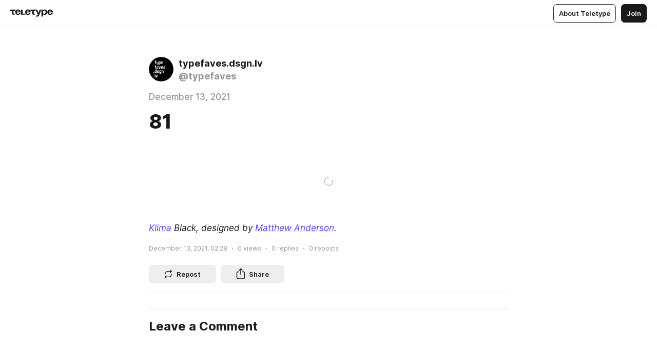

--- FILE ---
content_type: text/css
request_url: https://teletype.in/static/index.d1a8877c.css
body_size: 14062
content:
.button[data-v-278085c1]{position:relative;display:inline-flex;flex-direction:row;align-items:center;justify-content:center;min-height:36px;margin:0 10px 0 0;padding:0 25px;box-sizing:border-box;border-width:1px;border-style:solid;border-radius:7px;background-color:var(--color-bg-1, #FFFFFF);color:var(--color-primary, #1A1919);border-color:var(--color-primary, #1A1919);outline:0;box-shadow:none;font-family:Inter,Helvetica Neue,Helvetica,sans-serif;font-stretch:normal;font-weight:600;font-style:normal;font-size:1.3rem;line-height:1.4em;text-decoration:none;cursor:pointer;transform:translateZ(0);transition:all .4s;-webkit-user-select:none;-moz-user-select:none;user-select:none}.button__content[data-v-278085c1]{display:flex;flex-direction:row;align-items:center;justify-content:center;transition:opacity .4s}.button__icon[data-v-278085c1]{position:relative;display:inline-flex;flex:0 0 auto}.button__text[data-v-278085c1]{display:inline-block;padding:5px 0;font-family:Inter,Helvetica Neue,Helvetica,sans-serif;font-stretch:normal;font-weight:600;font-style:normal;white-space:nowrap}.button__dropdown[data-v-278085c1]{position:relative;display:inline-block;width:12px;height:12px;background-color:currentColor;-webkit-mask-image:url(./dropdown.06a48949.svg);mask-image:url(./dropdown.06a48949.svg);-webkit-mask-repeat:no-repeat;mask-repeat:no-repeat;-webkit-mask-position:center;mask-position:center;-webkit-mask-size:12px 12px;mask-size:12px 12px;transition:transform .2s;flex:0 0 auto;margin-left:4px;margin-right:-4px}.button__dropdown.m_open[data-v-278085c1]{transform:rotate(180deg)}.button__loading[data-v-278085c1]{position:relative;display:block;font-size:0;vertical-align:top;width:32px;height:32px;position:absolute;top:50%;left:50%;margin:-16px 0 0 -16px;animation:preloader .7s infinite linear;opacity:1;transition:all .4s;pointer-events:none}.button__loading.m_hidden[data-v-278085c1]{opacity:0}.button__frame[data-v-278085c1]{position:absolute;top:0;left:0;width:100%;height:100%;border:0;opacity:.001;z-index:1}.button[data-v-278085c1]:last-child{margin-right:0}.button.m_icon[data-v-278085c1]{padding-left:21px;padding-right:29px}.button.m_icon_only[data-v-278085c1]{padding:1px;min-width:0}.button.m_icon_only .button__dropdown[data-v-278085c1]{margin-left:-4px;margin-right:0}.button.m_display_inline[data-v-278085c1]{padding:0 10px}.button.m_display_inline.m_icon[data-v-278085c1]{padding-left:6px;padding-right:14px}.button.m_display_inline.m_icon_only[data-v-278085c1]{padding:1px}.button.m_display_fluid[data-v-278085c1]{width:100%;box-sizing:border-box}.button.m_type_text[data-v-278085c1]{min-width:0;min-height:32px;background-color:transparent;border-color:transparent;color:var(--color-primary, #1A1919)}.button.m_type_text[data-v-278085c1]:hover{background-color:var(--color-hover, #F6F5F5);color:var(--color-primary, #1A1919)}.button.m_type_filled[data-v-278085c1]{background-color:var(--color-primary, #1A1919);border-color:transparent;color:var(--color-on-primary, #FFFFFF)}.button.m_type_flat[data-v-278085c1]{background-color:var(--color-border, #EEEEEE);border-color:transparent;color:var(--color-primary, #1A1919)}.button.m_border_rounded[data-v-278085c1]{border-radius:36px}.button.m_big[data-v-278085c1]{min-height:64px;padding:0 32px;border-radius:16px;font-size:1.5rem;line-height:1.4em}.button.m_big.m_icon_only[data-v-278085c1]{min-width:64px;min-height:64px;padding:16px}.button.m_big.m_display_inline[data-v-278085c1]{padding:16px}.button.m_big.m_border_rounded[data-v-278085c1]{border-radius:64px}.button.m_color_alarm[data-v-278085c1],.button.m_color_alarm[data-v-278085c1]:hover{background-color:var(--color-bg-1, #FFFFFF);color:var(--color-accent-alarm, #F13939);border-color:var(--color-accent-alarm, #F13939)}.button.m_color_alarm.m_type_text[data-v-278085c1]{background-color:transparent;border-color:transparent;color:var(--color-accent-alarm, #F13939)}.button.m_color_alarm.m_type_text[data-v-278085c1]:hover{background-color:var(--color-hover, #F6F5F5);color:var(--color-accent-alarm, #F13939)}.button.m_color_alarm.m_type_filled[data-v-278085c1],.button.m_color_alarm.m_type_filled[data-v-278085c1]:hover{background-color:var(--color-accent-alarm, #F13939);border-color:transparent;color:var(--color-on-accent, #FFFFFF)}.button.m_color_alarm.m_type_flat[data-v-278085c1],.button.m_color_alarm.m_type_flat[data-v-278085c1]:hover{background-color:var(--color-border, #EEEEEE);border-color:transparent;color:var(--color-accent-alarm, #F13939)}.button.m_color_action[data-v-278085c1],.button.m_color_action[data-v-278085c1]:hover{background-color:var(--color-bg-1, #FFFFFF);color:var(--color-accent-action, #5B41F5);border-color:var(--color-accent-action, #5B41F5)}.button.m_color_action.m_type_text[data-v-278085c1]{background-color:transparent;border-color:transparent;color:var(--color-accent-action, #5B41F5)}.button.m_color_action.m_type_text[data-v-278085c1]:hover{background-color:var(--color-hover, #F6F5F5);color:var(--color-accent-action, #5B41F5)}.button.m_color_action.m_type_filled[data-v-278085c1],.button.m_color_action.m_type_filled[data-v-278085c1]:hover{background-color:var(--color-accent-action, #5B41F5);border-color:transparent;color:var(--color-on-accent, #FFFFFF)}.button.m_color_action.m_type_flat[data-v-278085c1],.button.m_color_action.m_type_flat[data-v-278085c1]:hover{background-color:var(--color-border, #EEEEEE);border-color:transparent;color:var(--color-accent-action, #5B41F5)}.button.m_color_warning[data-v-278085c1],.button.m_color_warning[data-v-278085c1]:hover{background-color:var(--color-bg-1, #FFFFFF);color:var(--color-accent-warning, #FFC414);border-color:var(--color-accent-warning, #FFC414)}.button.m_color_warning.m_type_text[data-v-278085c1]{background-color:transparent;border-color:transparent;color:var(--color-accent-warning, #FFC414)}.button.m_color_warning.m_type_text[data-v-278085c1]:hover{background-color:var(--color-hover, #F6F5F5);color:var(--color-accent-warning, #FFC414)}.button.m_color_warning.m_type_filled[data-v-278085c1],.button.m_color_warning.m_type_filled[data-v-278085c1]:hover{background-color:var(--color-accent-warning, #FFC414);border-color:transparent;color:var(--color-on-accent, #FFFFFF)}.button.m_color_warning.m_type_flat[data-v-278085c1],.button.m_color_warning.m_type_flat[data-v-278085c1]:hover{background-color:var(--color-border, #EEEEEE);border-color:transparent;color:var(--color-accent-warning, #FFC414)}.button.m_color_success[data-v-278085c1],.button.m_color_success[data-v-278085c1]:hover{background-color:var(--color-bg-1, #FFFFFF);color:var(--color-accent-success, #11C177);border-color:var(--color-accent-success, #11C177)}.button.m_color_success.m_type_text[data-v-278085c1]{background-color:transparent;border-color:transparent;color:var(--color-accent-success, #11C177)}.button.m_color_success.m_type_text[data-v-278085c1]:hover{background-color:var(--color-hover, #F6F5F5);color:var(--color-accent-success, #11C177)}.button.m_color_success.m_type_filled[data-v-278085c1],.button.m_color_success.m_type_filled[data-v-278085c1]:hover{background-color:var(--color-accent-success, #11C177);border-color:transparent;color:var(--color-on-accent, #FFFFFF)}.button.m_color_success.m_type_flat[data-v-278085c1],.button.m_color_success.m_type_flat[data-v-278085c1]:hover{background-color:var(--color-border, #EEEEEE);border-color:transparent;color:var(--color-accent-success, #11C177)}.button.m_color_varlamov[data-v-278085c1],.button.m_color_varlamov[data-v-278085c1]:hover{background-color:var(--color-bg-1, #FFFFFF);color:var(--color-accent-varlamov, #2A72DB);border-color:var(--color-accent-varlamov, #2A72DB)}.button.m_color_varlamov.m_type_text[data-v-278085c1]{background-color:transparent;border-color:transparent;color:var(--color-accent-varlamov, #2A72DB)}.button.m_color_varlamov.m_type_text[data-v-278085c1]:hover{background-color:var(--color-hover, #F6F5F5);color:var(--color-accent-varlamov, #2A72DB)}.button.m_color_varlamov.m_type_filled[data-v-278085c1],.button.m_color_varlamov.m_type_filled[data-v-278085c1]:hover{background-color:var(--color-accent-varlamov, #2A72DB);border-color:transparent;color:var(--color-on-accent, #FFFFFF)}.button.m_color_varlamov.m_type_flat[data-v-278085c1],.button.m_color_varlamov.m_type_flat[data-v-278085c1]:hover{background-color:var(--color-border, #EEEEEE);border-color:transparent;color:var(--color-accent-varlamov, #2A72DB)}.button.m_color_facebook[data-v-278085c1],.button.m_color_facebook[data-v-278085c1]:hover{background-color:var(--color-bg-1, #FFFFFF);color:var(--color-social-facebook, #2F4694);border-color:var(--color-social-facebook, #2F4694)}.button.m_color_facebook.m_type_text[data-v-278085c1]{background-color:transparent;border-color:transparent;color:var(--color-social-facebook, #2F4694)}.button.m_color_facebook.m_type_text[data-v-278085c1]:hover{background-color:var(--color-hover, #F6F5F5);color:var(--color-social-facebook, #2F4694)}.button.m_color_facebook.m_type_filled[data-v-278085c1],.button.m_color_facebook.m_type_filled[data-v-278085c1]:hover{background-color:var(--color-social-facebook, #2F4694);border-color:transparent;color:var(--color-on-social, #FFFFFF)}.button.m_color_facebook.m_type_flat[data-v-278085c1],.button.m_color_facebook.m_type_flat[data-v-278085c1]:hover{background-color:var(--color-border, #EEEEEE);border-color:transparent;color:var(--color-social-facebook, #2F4694)}.button.m_color_google[data-v-278085c1],.button.m_color_google[data-v-278085c1]:hover{background-color:var(--color-bg-1, #FFFFFF);color:var(--color-social-google, #EA4335);border-color:var(--color-social-google, #EA4335)}.button.m_color_google.m_type_text[data-v-278085c1]{background-color:transparent;border-color:transparent;color:var(--color-social-google, #EA4335)}.button.m_color_google.m_type_text[data-v-278085c1]:hover{background-color:var(--color-hover, #F6F5F5);color:var(--color-social-google, #EA4335)}.button.m_color_google.m_type_filled[data-v-278085c1],.button.m_color_google.m_type_filled[data-v-278085c1]:hover{background-color:var(--color-social-google, #EA4335);border-color:transparent;color:var(--color-on-social, #FFFFFF)}.button.m_color_google.m_type_flat[data-v-278085c1],.button.m_color_google.m_type_flat[data-v-278085c1]:hover{background-color:var(--color-border, #EEEEEE);border-color:transparent;color:var(--color-social-google, #EA4335)}.button.m_color_vk[data-v-278085c1],.button.m_color_vk[data-v-278085c1]:hover{background-color:var(--color-bg-1, #FFFFFF);color:var(--color-social-vk, #0077FF);border-color:var(--color-social-vk, #0077FF)}.button.m_color_vk.m_type_text[data-v-278085c1]{background-color:transparent;border-color:transparent;color:var(--color-social-vk, #0077FF)}.button.m_color_vk.m_type_text[data-v-278085c1]:hover{background-color:var(--color-hover, #F6F5F5);color:var(--color-social-vk, #0077FF)}.button.m_color_vk.m_type_filled[data-v-278085c1],.button.m_color_vk.m_type_filled[data-v-278085c1]:hover{background-color:var(--color-social-vk, #0077FF);border-color:transparent;color:var(--color-on-social, #FFFFFF)}.button.m_color_vk.m_type_flat[data-v-278085c1],.button.m_color_vk.m_type_flat[data-v-278085c1]:hover{background-color:var(--color-border, #EEEEEE);border-color:transparent;color:var(--color-social-vk, #0077FF)}.button.m_color_telegram[data-v-278085c1],.button.m_color_telegram[data-v-278085c1]:hover{background-color:var(--color-bg-1, #FFFFFF);color:var(--color-social-telegram, #0088CC);border-color:var(--color-social-telegram, #0088CC)}.button.m_color_telegram.m_type_text[data-v-278085c1]{background-color:transparent;border-color:transparent;color:var(--color-social-telegram, #0088CC)}.button.m_color_telegram.m_type_text[data-v-278085c1]:hover{background-color:var(--color-hover, #F6F5F5);color:var(--color-social-telegram, #0088CC)}.button.m_color_telegram.m_type_filled[data-v-278085c1],.button.m_color_telegram.m_type_filled[data-v-278085c1]:hover{background-color:var(--color-social-telegram, #0088CC);border-color:transparent;color:var(--color-on-social, #FFFFFF)}.button.m_color_telegram.m_type_flat[data-v-278085c1],.button.m_color_telegram.m_type_flat[data-v-278085c1]:hover{background-color:var(--color-border, #EEEEEE);border-color:transparent;color:var(--color-social-telegram, #0088CC)}.button.m_color_twitch[data-v-278085c1],.button.m_color_twitch[data-v-278085c1]:hover{background-color:var(--color-bg-1, #FFFFFF);color:var(--color-social-twitch, #8F50FB);border-color:var(--color-social-twitch, #8F50FB)}.button.m_color_twitch.m_type_text[data-v-278085c1]{background-color:transparent;border-color:transparent;color:var(--color-social-twitch, #8F50FB)}.button.m_color_twitch.m_type_text[data-v-278085c1]:hover{background-color:var(--color-hover, #F6F5F5);color:var(--color-social-twitch, #8F50FB)}.button.m_color_twitch.m_type_filled[data-v-278085c1],.button.m_color_twitch.m_type_filled[data-v-278085c1]:hover{background-color:var(--color-social-twitch, #8F50FB);border-color:transparent;color:var(--color-on-social, #FFFFFF)}.button.m_color_twitch.m_type_flat[data-v-278085c1],.button.m_color_twitch.m_type_flat[data-v-278085c1]:hover{background-color:var(--color-border, #EEEEEE);border-color:transparent;color:var(--color-social-twitch, #8F50FB)}.button.m_color_telegraph[data-v-278085c1],.button.m_color_telegraph[data-v-278085c1]:hover{background-color:var(--color-bg-1, #FFFFFF);color:var(--color-social-telegraph, #F2F2F2);border-color:var(--color-social-telegraph, #F2F2F2)}.button.m_color_telegraph.m_type_text[data-v-278085c1]{background-color:transparent;border-color:transparent;color:var(--color-social-telegraph, #F2F2F2)}.button.m_color_telegraph.m_type_text[data-v-278085c1]:hover{background-color:var(--color-hover, #F6F5F5);color:var(--color-social-telegraph, #F2F2F2)}.button.m_color_telegraph.m_type_filled[data-v-278085c1],.button.m_color_telegraph.m_type_filled[data-v-278085c1]:hover{background-color:var(--color-social-telegraph, #F2F2F2);border-color:transparent;color:var(--color-on-social, #FFFFFF)}.button.m_color_telegraph.m_type_flat[data-v-278085c1],.button.m_color_telegraph.m_type_flat[data-v-278085c1]:hover{background-color:var(--color-border, #EEEEEE);border-color:transparent;color:var(--color-social-telegraph, #F2F2F2)}.button.m_color_livejournal[data-v-278085c1],.button.m_color_livejournal[data-v-278085c1]:hover{background-color:var(--color-bg-1, #FFFFFF);color:var(--color-social-livejournal, #00B0EA);border-color:var(--color-social-livejournal, #00B0EA)}.button.m_color_livejournal.m_type_text[data-v-278085c1]{background-color:transparent;border-color:transparent;color:var(--color-social-livejournal, #00B0EA)}.button.m_color_livejournal.m_type_text[data-v-278085c1]:hover{background-color:var(--color-hover, #F6F5F5);color:var(--color-social-livejournal, #00B0EA)}.button.m_color_livejournal.m_type_filled[data-v-278085c1],.button.m_color_livejournal.m_type_filled[data-v-278085c1]:hover{background-color:var(--color-social-livejournal, #00B0EA);border-color:transparent;color:var(--color-on-social, #FFFFFF)}.button.m_color_livejournal.m_type_flat[data-v-278085c1],.button.m_color_livejournal.m_type_flat[data-v-278085c1]:hover{background-color:var(--color-border, #EEEEEE);border-color:transparent;color:var(--color-social-livejournal, #00B0EA)}.button.m_color_dzen[data-v-278085c1],.button.m_color_dzen[data-v-278085c1]:hover{background-color:var(--color-bg-1, #FFFFFF);color:var(--color-social-dzen, #000000);border-color:var(--color-social-dzen, #000000)}.button.m_color_dzen.m_type_text[data-v-278085c1]{background-color:transparent;border-color:transparent;color:var(--color-social-dzen, #000000)}.button.m_color_dzen.m_type_text[data-v-278085c1]:hover{background-color:var(--color-hover, #F6F5F5);color:var(--color-social-dzen, #000000)}.button.m_color_dzen.m_type_filled[data-v-278085c1],.button.m_color_dzen.m_type_filled[data-v-278085c1]:hover{background-color:var(--color-social-dzen, #000000);border-color:transparent;color:var(--color-on-social, #FFFFFF)}.button.m_color_dzen.m_type_flat[data-v-278085c1],.button.m_color_dzen.m_type_flat[data-v-278085c1]:hover{background-color:var(--color-border, #EEEEEE);border-color:transparent;color:var(--color-social-dzen, #000000)}.button.m_color_apple[data-v-278085c1],.button.m_color_apple[data-v-278085c1]:hover{background-color:var(--color-bg-1, #FFFFFF);color:var(--color-social-apple, #000000);border-color:var(--color-social-apple, #000000)}.button.m_color_apple.m_type_text[data-v-278085c1]{background-color:transparent;border-color:transparent;color:var(--color-social-apple, #000000)}.button.m_color_apple.m_type_text[data-v-278085c1]:hover{background-color:var(--color-hover, #F6F5F5);color:var(--color-social-apple, #000000)}.button.m_color_apple.m_type_filled[data-v-278085c1],.button.m_color_apple.m_type_filled[data-v-278085c1]:hover{background-color:var(--color-social-apple, #000000);border-color:transparent;color:var(--color-on-social, #FFFFFF)}.button.m_color_apple.m_type_flat[data-v-278085c1],.button.m_color_apple.m_type_flat[data-v-278085c1]:hover{background-color:var(--color-border, #EEEEEE);border-color:transparent;color:var(--color-social-apple, #000000)}.button.m_color_yamusic[data-v-278085c1],.button.m_color_yamusic[data-v-278085c1]:hover{background-color:var(--color-bg-1, #FFFFFF);color:var(--color-social-yamusic, #FFBA29);border-color:var(--color-social-yamusic, #FFBA29)}.button.m_color_yamusic.m_type_text[data-v-278085c1]{background-color:transparent;border-color:transparent;color:var(--color-social-yamusic, #FFBA29)}.button.m_color_yamusic.m_type_text[data-v-278085c1]:hover{background-color:var(--color-hover, #F6F5F5);color:var(--color-social-yamusic, #FFBA29)}.button.m_color_yamusic.m_type_filled[data-v-278085c1],.button.m_color_yamusic.m_type_filled[data-v-278085c1]:hover{background-color:var(--color-social-yamusic, #FFBA29);border-color:transparent;color:var(--color-on-social, #FFFFFF)}.button.m_color_yamusic.m_type_flat[data-v-278085c1],.button.m_color_yamusic.m_type_flat[data-v-278085c1]:hover{background-color:var(--color-border, #EEEEEE);border-color:transparent;color:var(--color-social-yamusic, #FFBA29)}.button.m_color_secondary[data-v-278085c1]{background-color:var(--color-bg-1, #FFFFFF);color:var(--color-secondary, #949494);border-color:var(--color-secondary, #949494)}.button.m_color_secondary[data-v-278085c1]:hover{background-color:var(--color-bg-1, #FFFFFF);color:var(--color-primary, #1A1919);border-color:var(--color-primary, #1A1919)}.button.m_color_secondary.m_type_text[data-v-278085c1]{background-color:transparent;border-color:transparent;color:var(--color-secondary, #949494)}.button.m_color_secondary.m_type_text[data-v-278085c1]:hover{background-color:var(--color-hover, #F6F5F5);color:var(--color-primary, #1A1919)}.button.m_color_secondary.m_type_filled[data-v-278085c1]{background-color:var(--color-secondary, #949494);border-color:transparent;color:var(--color-on-secondary, #FFFFFF)}.button.m_color_secondary.m_type_filled[data-v-278085c1]:hover{background-color:var(--color-primary, #1A1919);border-color:transparent;color:var(--color-on-secondary, #FFFFFF)}.button.m_color_secondary.m_type_flat[data-v-278085c1]{background-color:var(--color-border, #EEEEEE);border-color:transparent;color:var(--color-secondary, #949494)}.button.m_color_secondary.m_type_flat[data-v-278085c1]:hover{background-color:var(--color-border, #EEEEEE);border-color:transparent;color:var(--color-primary, #1A1919)}.button.m_loading[data-v-278085c1]{pointer-events:none}.button.m_loading .button__content[data-v-278085c1]{opacity:0;pointer-events:none}.button.m_loading .button__frame[data-v-278085c1]{pointer-events:none}.button[data-v-278085c1]:disabled,.button.m_disabled[data-v-278085c1]{pointer-events:none;opacity:.3}@media screen and (max-width: 720px){.button.m_mobile_hidden[data-v-278085c1]{display:none}}.icon[data-v-e1294fc0]{display:inline-block;vertical-align:top;width:auto;height:100%;transition:fill .4s}.icon.alarm[data-v-e1294fc0]{color:var(--color-accent-alarm, #F13939)}.icon.action[data-v-e1294fc0]{color:var(--color-accent-action, #5B41F5)}.icon.warning[data-v-e1294fc0]{color:var(--color-accent-warning, #FFC414)}.icon.success[data-v-e1294fc0]{color:var(--color-accent-success, #11C177)}.icon *[data-v-e1294fc0]{transition:fill .4s}.iconButton[data-v-5896f854]{display:inline-flex;flex-direction:row;align-items:center;justify-content:center;width:32px;height:32px;margin:0 10px 0 0;padding:0;vertical-align:top;border-radius:7px;border:0;outline:0;box-shadow:none;background-color:transparent;color:var(--color-primary, #1A1919);transition:all .4s;cursor:pointer}.iconButton__icon[data-v-5896f854]{display:inline-block;flex:0 0 auto}.iconButton__dropdown[data-v-5896f854]{position:relative;display:inline-block;width:12px;height:12px;background-color:currentColor;-webkit-mask-image:url(./dropdown.06a48949.svg);mask-image:url(./dropdown.06a48949.svg);-webkit-mask-repeat:no-repeat;mask-repeat:no-repeat;-webkit-mask-position:center;mask-position:center;-webkit-mask-size:12px 12px;mask-size:12px 12px;transition:transform .2s;margin-left:-2px}.iconButton__dropdown.m_open[data-v-5896f854]{transform:rotate(180deg)}.iconButton[data-v-5896f854]:hover{background-color:var(--color-hover, #F6F5F5)}.iconButton[data-v-5896f854]:last-child{margin-right:0}.iconButton.m_rounded[data-v-5896f854]{border-radius:100%}.iconButton.m_dropdown[data-v-5896f854]{width:42px}.iconButton.m_muted[data-v-5896f854]{color:var(--color-secondary, #949494)}.iconButton.m_active[data-v-5896f854]{color:var(--color-accent-action, #5B41F5)}.iconButton.m_inverted[data-v-5896f854]{background-color:var(--color-primary, #1A1919);color:var(--color-on-primary, #FFFFFF)}.iconButton.m_inverted.m_active[data-v-5896f854]{background-color:var(--color-accent-action, #5B41F5);color:var(--color-on-accent, #FFFFFF)}.iconButton.m_disabled[data-v-5896f854]{opacity:.3;pointer-events:none}.userpic[data-v-42729300]{display:block;flex:0 0 auto;box-sizing:border-box;overflow:hidden;border-radius:100%;text-decoration:none;background-color:transparent;border-color:transparent;color:var(--color-primary, #1A1919);-webkit-user-select:none;-moz-user-select:none;user-select:none}.userpic__pic[data-v-42729300]{display:flex;align-items:center;justify-content:center;width:100%;height:100%;border-radius:100%;background-color:var(--color-bg-2, #F6F6F6);background-repeat:no-repeat;background-size:cover;background-position:center;font-family:Inter,Helvetica Neue,Helvetica,sans-serif;font-stretch:normal;font-weight:600;font-style:normal;font-size:20px;line-height:0;color:var(--color-on-social, #FFFFFF);fill:var(--color-on-social, #FFFFFF);text-align:center;text-decoration:none}.userpic__pic.m_dummy[data-v-42729300]{background-color:var(--color-primary, #1A1919)}.userpic.m_clickable[data-v-42729300]{cursor:pointer;transition:all .4s}.userpic.m_clickable[data-v-42729300]:hover{background-color:var(--color-hover, #F6F5F5);color:var(--color-primary, #1A1919)}.userpic.m_size_normal[data-v-42729300]{width:32px;height:32px;padding:6px}.userpic.m_size_large[data-v-42729300]{width:32px;height:32px;padding:4px}.userpic.m_size_full[data-v-42729300]{width:32px;height:32px;padding:0}.userpic.m_size_max[data-v-42729300]{width:100%;height:100%}.modal[data-v-7fa4a18c]{position:fixed;display:flex;flex-direction:column;align-items:center;justify-content:flex-start;top:0;left:0;bottom:0;right:0;overflow-x:hidden;overflow-y:auto;padding:0 20px;opacity:1;transition:all .2s;z-index:100;pointer-events:none}.modal__content[data-v-7fa4a18c]{display:flex;flex-direction:column;justify-content:center;width:100%;max-width:none;margin:auto 0;padding:20px 0;box-sizing:border-box;transition:all .2s}.modal__content>*[data-v-7fa4a18c]{pointer-events:all}.modal__content.m_borderless[data-v-7fa4a18c]{padding-top:0;padding-bottom:0}.modal__content.m_height_scroll[data-v-7fa4a18c]{flex:1 0 auto;min-height:0}.modal__content.m_height_full[data-v-7fa4a18c]{flex:1 0 auto;height:100%}.modal__content.m_height_normal[data-v-7fa4a18c]{flex:1 0 auto;max-height:640px}.modal__content.m_width_wide[data-v-7fa4a18c]{max-width:1000px}.modal__content.m_width_page[data-v-7fa4a18c]{max-width:860px}.modal__content.m_width_medium[data-v-7fa4a18c]{max-width:700px}.modal__content.m_width_list[data-v-7fa4a18c]{max-width:600px}.modal__content.m_width_column[data-v-7fa4a18c]{max-width:540px}.modal__content.m_width_normal[data-v-7fa4a18c]{max-width:400px}.modal__content.m_width_form[data-v-7fa4a18c]{max-width:350px}.modal__content.m_width_default[data-v-7fa4a18c]{max-width:270px}.modal__content.m_vertical_top[data-v-7fa4a18c]{justify-content:flex-start}.modal__content.m_vertical_bottom[data-v-7fa4a18c]{justify-content:flex-end}.modal__content.m_horizontal_left[data-v-7fa4a18c]{align-self:flex-start}.modal__content.m_horizontal_right[data-v-7fa4a18c]{align-self:flex-end}.modal.m_dark[data-v-7fa4a18c]{background-color:var(--color-mute, rgba(0, 0, 0, .7));pointer-events:auto}.modal.m_bg[data-v-7fa4a18c]{background-color:var(--color-bg-blur, rgba(255, 255, 255, .6));pointer-events:auto}.modal.m_white[data-v-7fa4a18c]{background-color:var(--color-bg-1, #FFFFFF);pointer-events:auto}.modal.m_asided[data-v-7fa4a18c]{border-radius:24px}.modal.m_menu[data-v-7fa4a18c]{top:51px}.modal.m_borderless[data-v-7fa4a18c]{padding-left:0;padding-right:0}.modal.m_backdrop_dark[data-v-7fa4a18c]{background-color:var(--color-mute, rgba(0, 0, 0, .7));pointer-events:auto}.modal.m_backdrop_frame[data-v-7fa4a18c]{background-color:var(--color-mute-frame, rgba(255, 255, 255, .9));pointer-events:auto}.modal.m_backdrop_opaque[data-v-7fa4a18c]{background-color:var(--color-bg-1, #FFFFFF);pointer-events:auto}.modal.m_hidden[data-v-7fa4a18c]{opacity:0;pointer-events:none}.modal.m_hidden .modal__content[data-v-7fa4a18c]{transform:scale(var(--modal-scale-content, .8));transform-origin:inherit}.modal.m_hidden .modal__content.m_vertical_top[data-v-7fa4a18c],.modal.m_hidden .modal__content.m_vertical_bottom[data-v-7fa4a18c]{transform:translateY(var(--modal-translate, 50px))}.modal.m_hidden .modal__content.m_horizontal_left[data-v-7fa4a18c]{transform:translate(calc(-1 * var(--modal-translate, 50px)))}.modal.m_hidden .modal__content.m_horizontal_right[data-v-7fa4a18c]{transform:translate(var(--modal-translate, 50px))}.modal.m_showing[data-v-7fa4a18c]{overflow-y:hidden}@media screen and (max-width: 1024px){.modal[data-v-7fa4a18c]{padding-left:20px;padding-right:20px}.modal__content[data-v-7fa4a18c]{padding-top:20px;padding-bottom:20px}.modal__content.m_borderless[data-v-7fa4a18c]{padding-top:0;padding-bottom:0}.modal.m_borderless[data-v-7fa4a18c],.modal.m_fullscreen_tablet[data-v-7fa4a18c]{padding-left:0;padding-right:0}.modal.m_fullscreen_tablet .modal__content[data-v-7fa4a18c]{max-width:100%;padding-top:0;padding-bottom:0}.modal.m_fullscreen_tablet .modal__content.m_height_scroll[data-v-7fa4a18c]{height:100%}}@media screen and (max-width: 720px){.modal[data-v-7fa4a18c]{padding-left:16px;padding-right:16px}.modal__content[data-v-7fa4a18c]{padding-top:16px;padding-bottom:16px}.modal__content.m_borderless[data-v-7fa4a18c]{padding-top:0;padding-bottom:0}.modal__content.m_mobile_bottom[data-v-7fa4a18c]{margin:auto 0 0;padding:16px 0 0}.modal.m_menu[data-v-7fa4a18c]{top:0}.modal.m_borderless[data-v-7fa4a18c],.modal.m_mobile_bottom[data-v-7fa4a18c],.modal.m_fullscreen_mobile[data-v-7fa4a18c]{padding-left:0;padding-right:0}.modal.m_fullscreen_mobile .modal__content[data-v-7fa4a18c]{max-width:100%;padding-top:0;padding-bottom:0}.modal.m_fullscreen_mobile .modal__content.m_height_scroll[data-v-7fa4a18c]{height:100%}.modal.m_backdrop_dark[data-v-7fa4a18c]{background-color:var(--color-mute, rgba(0, 0, 0, .7));-webkit-backdrop-filter:blur(10px);-moz-backdrop-filter:blur(10px);backdrop-filter:blur(10px)}@supports (not ((backdrop-filter: blur(10px)) or (-webkit-backdrop-filter: blur(10px)) or (-moz-backdrop-filter: blur(10px)))){.modal.m_backdrop_dark[data-v-7fa4a18c]{background-color:var(--color-mute, rgba(0, 0, 0, .7))}}.modal.m_hidden .modal__content.m_mobile_bottom[data-v-7fa4a18c]{transform:translateY(50px)}}.dropdown[data-v-5e317414]{position:fixed;top:var(--dropdown-top, 100%);bottom:auto;left:var(--dropdown-left, 0);right:auto;width:auto;max-width:240px;margin:0;padding:0;overflow-x:visible;overflow-y:visible;transition:opacity .2s,transform .2s ease-in-out;transform-origin:top center;opacity:1;transform:none;pointer-events:auto;cursor:auto;z-index:100;--modal-scale-content: 1;--modal-translate: 0}@media screen and (max-width: 720px){.dropdown[data-v-5e317414]:not(.m_mode_tooltip){top:0;bottom:0;left:0;right:0;max-width:100vw;transform:none;transform-origin:center center}}.dropdown.m_origin_top[data-v-5e317414]{transform-origin:top}.dropdown.m_origin_bottom[data-v-5e317414]{transform-origin:bottom}.dropdown.m_origin_left[data-v-5e317414]{transform-origin:left}.dropdown.m_origin_right[data-v-5e317414]{transform-origin:right}.dropdown.m_origin_top.m_origin_left[data-v-5e317414]{transform-origin:top left}.dropdown.m_origin_top.m_origin_right[data-v-5e317414]{transform-origin:top right}.dropdown.m_origin_bottom.m_origin_left[data-v-5e317414]{transform-origin:bottom left}.dropdown.m_origin_bottom.m_origin_right[data-v-5e317414]{transform-origin:bottom right}.dropdown.m_hidden[data-v-5e317414]{opacity:0;transform:translateY(-15px) scale(.8);pointer-events:none}@media screen and (max-width: 720px){.dropdown.m_hidden[data-v-5e317414]{transform:none}}.dropdown.m_mode_anchor.m_hidden[data-v-5e317414]{transform:translateY(-15px)}@media screen and (max-width: 720px){.dropdown.m_mode_anchor.m_hidden[data-v-5e317414]{transform:translateY(-15px)}}.dropdown-content[data-v-5e317414]{position:relative;display:flex;flex-direction:column;width:100%;max-width:240px;max-height:70vh;min-height:0;margin:5px 0;padding:0;box-sizing:border-box;z-index:101;border-radius:7px;background-color:var(--color-bg-1, #FFFFFF);box-shadow:var(--shadow-main, 0px 18px 36px rgba(0, 0, 0, .14));color:var(--color-primary, #1A1919);transition:opacity .2s,transform .2s}@media screen and (max-width: 720px){.dropdown:not(.m_mode_anchor):not(.m_mode_tooltip) .dropdown-content[data-v-5e317414]{position:relative;max-width:100vw;max-height:calc(100vh - 51px);margin-bottom:0;border-radius:24px 24px 0 0}.dropdown:not(.m_mode_anchor):not(.m_mode_tooltip) .dropdown-content[data-v-5e317414]:after{content:"";position:absolute;top:-13px;left:50%;width:40px;height:6px;margin-left:-20px;border-radius:6px;background-color:var(--color-divider, #EFEFEF);opacity:.7}}.dropdown-content.m_touching[data-v-5e317414]{transition:none}.dropdown-header[data-v-5e317414]{position:relative;display:flex;flex:0 0 auto;flex-direction:row;align-items:center;justify-content:flex-start;gap:8px;border-bottom:1px solid var(--color-divider, #EFEFEF);padding:8px 5px;font-family:Inter,Helvetica Neue,Helvetica,sans-serif;font-stretch:normal;font-weight:500;font-style:normal;font-size:1.1rem;line-height:1.45454545em}.dropdown-header[data-v-5e317414]:empty{padding:0;border-bottom:0}.dropdown-header.m_borderless[data-v-5e317414]{padding:0}@media screen and (max-width: 720px){.dropdown:not(.m_mode_anchor):not(.m_mode_tooltip) .dropdown-header[data-v-5e317414]{margin-top:-32px;padding:48px 16px 16px;font-size:1.4rem;line-height:1.42857143em}.dropdown:not(.m_mode_anchor):not(.m_mode_tooltip) .dropdown-header[data-v-5e317414]:empty{padding:32px 0 0}.dropdown:not(.m_mode_anchor):not(.m_mode_tooltip) .dropdown-header.m_borderless[data-v-5e317414]{padding:32px 0 0}}.dropdown-header-caption[data-v-5e317414]{flex:1 1 auto}@media screen and (max-width: 720px){.dropdown-header-caption[data-v-5e317414]{text-align:center}}.dropdown-wrap[data-v-5e317414]{display:flex;flex-direction:column;flex:1 1 auto;max-height:100%;padding:5px;box-sizing:border-box;overflow:auto}.dropdown-wrap.m_borderless[data-v-5e317414]{padding:0}@media screen and (max-width: 720px){.dropdown:not(.m_mode_anchor):not(.m_mode_tooltip) .dropdown-wrap[data-v-5e317414]{padding:16px}.dropdown:not(.m_mode_anchor):not(.m_mode_tooltip) .dropdown-wrap.m_borderless[data-v-5e317414]{padding:0}}.dropdown.m_mode_anchor[data-v-5e317414],.dropdown.m_mode_anchor .dropdown-content[data-v-5e317414]{position:absolute;top:100%;left:0;right:0;max-width:100%}.dropdown.m_width_auto[data-v-5e317414],.dropdown.m_width_auto .dropdown-content[data-v-5e317414]{width:auto;max-width:100%}.dropdown.m_width_wide[data-v-5e317414],.dropdown.m_width_wide .dropdown-content[data-v-5e317414]{max-width:500px}.dropdown.m_width_max[data-v-5e317414],.dropdown.m_width_max .dropdown-content[data-v-5e317414]{max-width:100vw}.dropdown.m_height_normal[data-v-5e317414],.dropdown.m_height_normal .dropdown-content[data-v-5e317414]{height:100vh;max-height:300px}.menu-content{display:flex;flex-direction:column}.menu-item{display:flex;flex-direction:row;align-items:center;justify-content:flex-start;flex:0 0 auto;max-width:100%;min-width:0;min-height:32px;margin:0;padding:0;border:0;box-sizing:border-box;box-shadow:none;border-radius:7px;background:transparent;font-family:Inter,Helvetica Neue,Helvetica,sans-serif;font-stretch:normal;font-weight:400;font-style:normal;font-size:1.3rem;line-height:1.53846154em;color:var(--color-primary, #1A1919);text-align:left;text-decoration:none;word-wrap:break-word;white-space:normal;transition:color .4s,background .4s;cursor:pointer;-webkit-user-select:none;-moz-user-select:none;user-select:none}@media screen and (max-width: 720px){.menu-item:not(.tooltip){padding:8px 0;gap:8px;border-bottom:1px solid var(--color-divider, #EFEFEF)}.menu-item:not(.tooltip):last-child{border-bottom:0}}.menu-item:hover,.menu-item.hover,.menu-item:focus,.menu-item.focus{background-color:var(--color-hover, #F6F5F5);color:var(--color-primary, #1A1919)}.menu-item.danger{color:var(--color-accent-alarm, #F13939)}.menu-item.link{color:var(--color-accent-action, #5B41F5)}.menu-item-userpic,.menu-item-icon{display:inline-block;flex:0 0 auto}.menu-item-icon{align-self:flex-start}.menu-item-content{flex:1 1 auto;max-width:100%;min-width:0;padding:4px 0;box-sizing:border-box}.menu-item-content:first-child{margin-left:10px}.menu-item-content:last-child{margin-right:10px}.menu-item-blog{display:flex;flex-direction:row;align-items:baseline;max-width:100%;min-width:0}.menu-item-label{display:block;flex:0 1 auto;max-width:100%;min-width:0}.menu-item-blog .menu-item-label{overflow:hidden;text-decoration:none;text-overflow:ellipsis;white-space:nowrap}.menu-item-blog-verified{flex:0 0 auto;margin-right:4px;display:inline-block;width:1em;height:1em;vertical-align:top;font-size:1.3rem;line-height:1em;background-image:url(./verified.06ee66dc.svg);background-repeat:no-repeat;background-position:center;background-size:contain}.menu-item-blog-verified:after{content:"\2713";opacity:0}.menu-item-text{opacity:.5}.menu-item-checked{transition:all .2s}.menu-item-checked.m_hidden{opacity:0}.newArticleMenu[data-v-6f926ff4]{margin-right:10px}.newArticleMenu[data-v-6f926ff4]:last-child{margin-right:0}.menu[data-v-658d3930]{display:block;min-height:51px;padding-top:51px;box-sizing:border-box}.menu__backdrop[data-v-658d3930]{position:fixed;display:flex;top:0;left:0;right:0;height:51px;box-sizing:border-box;border-bottom:1px solid var(--color-divider, #EFEFEF);z-index:5;background-color:var(--color-bg-1, #FFFFFF)}@media print{.menu__backdrop[data-v-658d3930]{display:none}}.menu__content[data-v-658d3930]{position:fixed;display:flex;top:0;left:0;right:0;flex:0 0 auto;flex-direction:row;align-items:center;justify-content:space-between;height:51px;padding:5px 20px;box-sizing:border-box;z-index:10}@media screen and (max-width: 720px){.menu__content[data-v-658d3930]{padding-left:16px;padding-right:16px}}@media print{.menu__content[data-v-658d3930]{position:absolute}}.menu__item[data-v-658d3930]{display:flex;flex-direction:row;align-items:center;justify-content:flex-start;flex:0 1 auto;min-width:0;max-width:100%}.menu__item.m_wrap[data-v-658d3930]{flex-wrap:wrap}.menu__split[data-v-658d3930]{display:block;width:16px;height:0}.menu__logo_image[data-v-658d3930]{display:block;height:17px;border:0;text-decoration:none;color:var(--color-primary, #1A1919)}.menu__logo_image svg[data-v-658d3930]{display:inline-block;vertical-align:top;height:100%}.menu__account[data-v-658d3930]{display:flex;flex-direction:row;align-items:center;justify-content:center}.menu__account_name[data-v-658d3930]{display:inline-block;min-width:0;max-width:200px;margin-left:5px;overflow:hidden;text-overflow:ellipsis;white-space:nowrap}@media screen and (max-width: 720px){.menu__account_name[data-v-658d3930]{display:none}}.menu__buttons[data-v-658d3930]{display:flex;flex-direction:row;align-items:center;justify-content:flex-end;min-height:36px;margin-right:10px;padding-right:10px;border-right:1px solid var(--color-divider, #EFEFEF)}.menu__buttons_item[data-v-658d3930]{position:relative;display:inline-block;margin-right:10px}.menu__buttons_item[data-v-658d3930]:after{content:"";position:absolute;top:3px;right:3px;width:10px;height:10px;border-radius:10px;background-color:var(--color-accent-alarm, #F13939);transition:all .4s;opacity:0;transform:scale(.4)}.menu__buttons_item[data-v-658d3930]:last-child{margin-right:0}.menu__buttons_item.m_notifications[data-v-658d3930]:after{opacity:1;transform:scale(1)}.menu__buttons[data-v-658d3930]:last-child{margin-right:0;padding-right:0;border-right:0}@media print{.menu__buttons[data-v-658d3930]{display:none}}.menu.m_internal[data-v-658d3930]{position:relative;padding-top:0}.menu.m_internal .menu__backdrop[data-v-658d3930]{display:none}.menu.m_internal .menu__wrap[data-v-658d3930]{position:relative}.error[data-v-e440e38f]{display:block;max-width:400px;margin:30px 0 80px;padding:0 20px;text-align:center}@media screen and (max-width: 720px){.error[data-v-e440e38f]{padding-left:16px;padding-right:16px}}.art[data-v-e440e38f]{display:block;width:100%;max-width:150px;margin:0 auto 30px}.header[data-v-e440e38f]{display:block;margin:0 0 .68181818em;font-family:Inter,Helvetica Neue,Helvetica,sans-serif;font-stretch:normal;font-weight:700;font-style:normal;font-size:2.2rem;line-height:1.4em;color:var(--color-primary, #1A1919);text-align:center}.text[data-v-e440e38f]{display:block;margin:0 0 .58823529em;font-family:Inter,Helvetica Neue,Helvetica,sans-serif;font-stretch:normal;font-weight:400;font-style:normal;font-size:1.7rem;line-height:1.4em;color:var(--color-primary, #1A1919);text-align:center}.text[data-v-e440e38f] a{border:0;color:var(--color-primary, #1A1919);text-decoration:underline;text-decoration-color:var(--color-primary-underline, rgba(26, 25, 25, .2));text-decoration-skip:ink;text-decoration-thickness:1px;text-underline-offset:.15em;transition:all .4s;cursor:pointer}.text[data-v-e440e38f] a:hover{color:var(--color-primary, #1A1919);text-decoration-color:var(--color-primary, #1A1919)}.link[data-v-e440e38f]{display:block;margin:0 0 .58823529em;font-family:Inter,Helvetica Neue,Helvetica,sans-serif;font-stretch:normal;font-weight:400;font-style:normal;font-size:1.7rem;line-height:1.4em;color:var(--color-accent-action, #5B41F5);text-align:center}.link a[data-v-e440e38f],.link .link[data-v-e440e38f]{border:0;color:var(--color-accent-action, #5B41F5);text-decoration:underline;text-decoration-color:var(--color-accent-action-underline, rgba(91, 65, 245, .3));text-decoration-skip:ink;text-decoration-thickness:1px;text-underline-offset:.15em;transition:all .4s;cursor:pointer}.link a[data-v-e440e38f]:hover,.link .link[data-v-e440e38f]:hover{color:var(--color-accent-action, #5B41F5);text-decoration-color:var(--color-accent-action, #5B41F5)}@font-face{font-family:Inter;font-weight:400;font-style:normal;font-display:swap;src:local("Inter-Regular"),local("Inter Regular"),url(./inter_regular.d612f121.woff2) format("woff2"),url(./inter_regular.ef1f23c0.woff) format("woff")}@font-face{font-family:Inter;font-weight:400;font-style:italic;font-display:swap;src:local("Inter-Italic"),local("Inter Italic"),url(./inter_italic.900058df.woff2) format("woff2"),url(./inter_italic.cd1eda97.woff) format("woff")}@font-face{font-family:Inter;font-weight:500;font-style:normal;font-display:swap;src:local("Inter-Medium"),local("Inter Medium"),url(./inter_medium.1b498b95.woff2) format("woff2"),url(./inter_medium.53deda46.woff) format("woff")}@font-face{font-family:Inter;font-weight:500;font-style:italic;font-display:swap;src:local("Inter-MediumItalic"),local("Inter Medium Italic"),url(./inter_medium_italic.81600858.woff2) format("woff2"),url(./inter_medium_italic.205c8989.woff) format("woff")}@font-face{font-family:Inter;font-weight:600;font-style:normal;font-display:swap;src:local("Inter-SemiBold"),local("Inter Semi Bold"),url(./inter_semibold.15226129.woff2) format("woff2"),url(./inter_semibold.653fed7a.woff) format("woff")}@font-face{font-family:Inter;font-weight:700;font-style:normal;font-display:swap;src:local("Inter-Bold"),local("Inter Bold"),url(./inter_bold.c63158ba.woff2) format("woff2"),url(./inter_bold.3e242080.woff) format("woff")}@font-face{font-family:Inter;font-weight:700;font-style:italic;font-display:swap;src:local("Inter-BoldItalic"),local("Inter Bold Italic"),url(./inter_bold_italic.3f211964.woff2) format("woff2"),url(./inter_bold_italic.ace8e094.woff) format("woff")}@font-face{font-family:Inter;font-weight:800;font-style:normal;font-display:swap;src:local("Inter-ExtraBold"),local("Inter Extra Bold"),url(./inter_extrabold.307d9809.woff2) format("woff2"),url(./inter_extrabold.f053602c.woff) format("woff")}@font-face{font-family:FiraCode;font-weight:400;font-style:normal;font-display:swap;src:local("FiraCode-Regular"),local("FiraCode Regular"),local("Fira Code"),url(./firacode_regular.105c876c.woff2) format("woff2"),url(./firacode_regular.33b9f771.woff) format("woff")}@font-face{font-family:FiraCode;font-weight:200;font-style:normal;font-display:swap;src:local("FiraCode-Light"),local("FiraCode Light"),local("Fira Code"),url(./firacode_light.7ee25282.woff2) format("woff2"),url(./firacode_light.38774058.woff) format("woff")}@font-face{font-family:FiraCode;font-weight:500;font-style:normal;font-display:swap;src:local("FiraCode-Medium"),local("FiraCode Medium"),local("Fira Code"),url(./firacode_medium.5067be62.woff2) format("woff2"),url(./firacode_medium.12bc481f.woff) format("woff")}@font-face{font-family:FiraCode;font-weight:700;font-style:normal;font-display:swap;src:local("FiraCode-Bold"),local("FiraCode Bold"),local("Fira Code"),url(./firacode_bold.72e84e14.woff2) format("woff2"),url(./firacode_bold.78408fee.woff) format("woff")}@font-face{font-family:Ranua;font-weight:700;font-style:normal;font-display:swap;src:local("Ranua Bold"),local("Ranua-Bold"),url(./ranua_bold.633db49a.woff2) format("woff2"),url(./ranua_bold.ea44fd85.woff) format("woff")}:root,:root[data-theme=auto],*[data-theme=auto]{--color-primary: #1A1919;--color-secondary: #949494;--color-shadow: rgba(0, 0, 0, .14);--color-shadow-2: rgba(0, 0, 0, .1);--color-mute: rgba(0, 0, 0, .7);--color-mute-frame: rgba(255, 255, 255, .9);--color-bg-1: #FFFFFF;--color-bg-2: #F6F6F6;--color-bg-3: #AEAEAE;--color-bg-action: #EDECF3;--color-bg-success: #F2F8F5;--color-bg-warning: #FDF5EB;--color-bg-alarm: #FFE9E9;--color-bg-blur: rgba(255, 255, 255, .6);--color-hover: #F6F5F5;--color-divider: #EFEFEF;--color-border: #EEEEEE;--color-highlight: #F7F5FE;--color-accent-alarm: #F13939;--color-accent-action: #5B41F5;--color-accent-warning: #FFC414;--color-accent-success: #11C177;--color-accent-lebedev: #BFC1FA;--color-accent-varlamov: #2A72DB;--color-on-primary: #FFFFFF;--color-on-secondary: #FFFFFF;--color-on-accent: #FFFFFF;--color-on-social: #FFFFFF;--color-social-facebook: #2F4694;--color-social-google: #EA4335;--color-social-vk: #0077FF;--color-social-telegram: #0088CC;--color-social-twitch: #8F50FB;--color-social-telegraph: #F2F2F2;--color-social-livejournal: #00B0EA;--color-social-apple: #000000;--color-social-dzen: #000000;--color-social-yamusic: #FFBA29;--color-primary-underline: rgba(26, 25, 25, .2);--color-accent-action-underline: rgba(91, 65, 245, .3);--shadow-main: 0px 18px 36px rgba(0, 0, 0, .14);--shadow-card: 0px 12px 52px rgba(0, 0, 0, .1);--autocolor-lightness: 60%;--autocolor-background-lightness: 95%}:root[data-theme=light],*[data-theme=light]{--color-primary: #1A1919;--color-secondary: #949494;--color-shadow: rgba(0, 0, 0, .14);--color-shadow-2: rgba(0, 0, 0, .1);--color-mute: rgba(0, 0, 0, .7);--color-mute-frame: rgba(255, 255, 255, .9);--color-bg-1: #FFFFFF;--color-bg-2: #F6F6F6;--color-bg-3: #AEAEAE;--color-bg-action: #EDECF3;--color-bg-success: #F2F8F5;--color-bg-warning: #FDF5EB;--color-bg-alarm: #FFE9E9;--color-bg-blur: rgba(255, 255, 255, .6);--color-hover: #F6F5F5;--color-divider: #EFEFEF;--color-border: #EEEEEE;--color-highlight: #F7F5FE;--color-accent-alarm: #F13939;--color-accent-action: #5B41F5;--color-accent-warning: #FFC414;--color-accent-success: #11C177;--color-accent-lebedev: #BFC1FA;--color-accent-varlamov: #2A72DB;--color-on-primary: #FFFFFF;--color-on-secondary: #FFFFFF;--color-on-accent: #FFFFFF;--color-on-social: #FFFFFF;--color-social-facebook: #2F4694;--color-social-google: #EA4335;--color-social-vk: #0077FF;--color-social-telegram: #0088CC;--color-social-twitch: #8F50FB;--color-social-telegraph: #F2F2F2;--color-social-livejournal: #00B0EA;--color-social-apple: #000000;--color-social-dzen: #000000;--color-social-yamusic: #FFBA29;--color-primary-underline: rgba(26, 25, 25, .2);--color-accent-action-underline: rgba(91, 65, 245, .3);--shadow-main: 0px 18px 36px rgba(0, 0, 0, .14);--shadow-card: 0px 12px 52px rgba(0, 0, 0, .1);--autocolor-lightness: 60%;--autocolor-background-lightness: 95%}:root[data-theme=dark],*[data-theme=dark]{--color-primary: #EBEBEB;--color-secondary: #696969;--color-shadow: rgba(0, 0, 0, .48);--color-shadow-2: rgba(0, 0, 0, .1);--color-mute-frame: rgba(0, 0, 0, .9);--color-bg-1: #232323;--color-bg-2: #2B2B2C;--color-bg-3: #AEAEAE;--color-bg-action: #302E4C;--color-bg-success: #385B49;--color-bg-warning: #70583A;--color-bg-alarm: #633636;--color-bg-blur: rgba(30, 30, 30, .7);--color-hover: #313131;--color-divider: #323232;--color-border: #393939;--color-highlight: #2F2F4C;--color-accent-alarm: #F35151;--color-accent-action: #6D68E4;--color-accent-warning: #FFCB2E;--color-accent-success: #13D986;--color-accent-lebedev: #262963;--color-on-primary: #0D0D0D;--color-on-secondary: #0D0D0D;--color-social-yamusic: #FED42B;--color-primary-underline: rgba(235, 235, 235, .2);--color-accent-action-underline: rgba(109, 104, 228, .3);--shadow-main: 0px 4px 80px rgba(0, 0, 0, .48);--shadow-card: 0px 12px 52px rgba(0, 0, 0, .1);--autocolor-lightness: 40%;--autocolor-background-lightness: 20%}@media (prefers-color-scheme: dark){:root[data-theme=auto],:root:not([data-theme]){--color-primary: #EBEBEB;--color-secondary: #696969;--color-shadow: rgba(0, 0, 0, .48);--color-shadow-2: rgba(0, 0, 0, .1);--color-mute-frame: rgba(0, 0, 0, .9);--color-bg-1: #232323;--color-bg-2: #2B2B2C;--color-bg-3: #AEAEAE;--color-bg-action: #302E4C;--color-bg-success: #385B49;--color-bg-warning: #70583A;--color-bg-alarm: #633636;--color-bg-blur: rgba(30, 30, 30, .7);--color-hover: #313131;--color-divider: #323232;--color-border: #393939;--color-highlight: #2F2F4C;--color-accent-alarm: #F35151;--color-accent-action: #6D68E4;--color-accent-warning: #FFCB2E;--color-accent-success: #13D986;--color-accent-lebedev: #262963;--color-on-primary: #0D0D0D;--color-on-secondary: #0D0D0D;--color-social-yamusic: #FED42B;--color-primary-underline: rgba(235, 235, 235, .2);--color-accent-action-underline: rgba(109, 104, 228, .3);--shadow-main: 0px 4px 80px rgba(0, 0, 0, .48);--shadow-card: 0px 12px 52px rgba(0, 0, 0, .1);--autocolor-lightness: 40%;--autocolor-background-lightness: 20%}}@keyframes preloader{000%{transform:rotate(0)}to{transform:rotate(360deg)}}:root{--scroll-width:calc(100vw - 100%)}html{background-color:var(--color-bg-1, #FFFFFF);border-color:var(--color-primary, #1A1919);color:var(--color-primary, #1A1919);font-family:Inter,Helvetica Neue,Helvetica,sans-serif;font-stretch:normal;font-weight:400;font-style:normal;font-feature-settings:"kern" on,"liga" on,"calt" on,"tnum" off,"case" off,"rlig" on,"zero" off,"ss01" off;font-size:10px;-webkit-font-smoothing:antialiased;-moz-osx-font-smoothing:grayscale;-o-font-smoothing:antialiased;font-smoothing:antialiased}html.m_frame{background-color:var(--color-bg-2, #F6F6F6)}html,body{width:100%;min-height:100vh;min-width:320px;margin:0;padding:0;box-sizing:border-box}html.m_fixed,body.m_fixed{position:fixed;height:100vh;height:-webkit-fill-available;overflow:hidden;-webkit-overflow-scrolling:touch}body{position:relative;overflow-y:scroll;-webkit-tap-highlight-color:rgba(255,255,255,0);-webkit-focus-ring-color:rgba(255,255,255,0);outline:none;-webkit-text-size-adjust:none}img{border:0;vertical-align:top}#app{display:block;width:100%;height:100%;min-height:100vh;margin:0;padding:0;box-sizing:border-box}.text h1,.text h2{min-width:0;max-width:var(--document-column-size, auto);margin:.53571429em auto .17857143em;min-height:1.5em;font-family:Inter,Helvetica Neue,Helvetica,sans-serif;font-stretch:normal;font-weight:700;font-style:normal;font-size:1.64705882em;line-height:1.5em;color:var(--color-primary, #1A1919);white-space:pre-wrap}.text h1:first-child,.text h2:first-child{margin-top:0}.text h1:last-child,.text h2:last-child{margin-bottom:0}.text h1[data-align=right],.text h2[data-align=right]{text-align:right}.text h1[data-align=center],.text h2[data-align=center]{text-align:center}@media screen and (max-width: 720px){.text h1,.text h2{margin-top:.625em;margin-bottom:.20833333em;font-size:1.41176471em}}.text h3,.text h4,.text h5,.text h6{min-width:0;max-width:var(--document-column-size, auto);margin:.75em auto .25em;min-height:1.5em;font-family:Inter,Helvetica Neue,Helvetica,sans-serif;font-stretch:normal;font-weight:700;font-style:normal;font-size:1.17647059em;line-height:1.5em;color:var(--color-primary, #1A1919);white-space:pre-wrap}.text h3:first-child,.text h4:first-child,.text h5:first-child,.text h6:first-child{margin-top:0}.text h3:last-child,.text h4:last-child,.text h5:last-child,.text h6:last-child{margin-bottom:0}.text h3[data-align=right],.text h4[data-align=right],.text h5[data-align=right],.text h6[data-align=right]{text-align:right}.text h3[data-align=center],.text h4[data-align=center],.text h5[data-align=center],.text h6[data-align=center]{text-align:center}@media screen and (max-width: 720px){.text h3,.text h4,.text h5,.text h6{margin-top:.75em;margin-bottom:.25em;font-size:1.17647059em}}.text h1+h3,.text h2+h3,.text h1+h4,.text h2+h4,.text h1+h5,.text h2+h5,.text h1+h6,.text h2+h6{margin-top:.5em}@media screen and (max-width: 720px){.text h1+h3,.text h2+h3,.text h1+h4,.text h2+h4,.text h1+h5,.text h2+h5,.text h1+h6,.text h2+h6{margin-top:.5em}}.text p{min-width:0;max-width:var(--document-column-size, auto);margin:0 auto .88235294em;min-height:1.5em;font-family:Inter,Helvetica Neue,Helvetica,sans-serif;font-stretch:normal;font-weight:400;font-style:normal;font-size:1em;line-height:1.5em;color:var(--color-primary, #1A1919);white-space:pre-wrap}.text p:first-child{margin-top:0}.text p:last-child{margin-bottom:0}.text p[data-align=right]{text-align:right}.text p[data-align=center]{text-align:center}.text blockquote{position:relative;display:block;min-width:0;max-width:var(--document-column-size, auto);margin:0 auto .88235294em;min-height:1.5em;padding-left:.70588235em;box-sizing:border-box;font-family:Inter,Helvetica Neue,Helvetica,sans-serif;font-stretch:normal;font-weight:400;font-style:normal;font-size:1em;line-height:1.5em;color:var(--color-primary, #1A1919);white-space:pre-wrap;opacity:.7}.text blockquote:first-child{margin-top:0}.text blockquote:last-child{margin-bottom:0}.text blockquote[data-align=right]{text-align:right}.text blockquote[data-align=center]{text-align:center}.text blockquote:before{content:"";position:absolute;top:0;left:0;bottom:0;width:2px;border-radius:2px;background:var(--color-primary, #1A1919)}.text blockquote[data-align=right]{padding-left:0;padding-right:.70588235em}.text blockquote[data-align=right]:before{left:auto;right:0}.text blockquote[data-align=center]{padding-left:0;padding-top:.58823529em}.text blockquote[data-align=center]:before{top:0;left:50%;bottom:auto;width:64px;height:2px;margin-left:-32px}.text ol>li::marker{content:counter(list) ". ";font-feature-settings:"kern" on,"liga" on,"calt" on,"tnum" on,"case" off,"rlig" on,"zero" off,"ss01" off}.text ul,.text ol{min-width:0;max-width:var(--document-column-size, auto);margin:0 auto .88235294em;box-sizing:border-box;font-size:1em}.text ul:first-child,.text ol:first-child{margin-top:0}.text ul:last-child,.text ol:last-child{margin-bottom:0}.text ul>li,.text ol>li{counter-reset:list 0;counter-increment:list;position:relative;min-height:1.5em;margin-top:0;margin-bottom:.58823529em;padding:0;font-family:Inter,Helvetica Neue,Helvetica,sans-serif;font-stretch:normal;font-weight:400;font-style:normal;font-size:1em;line-height:1.5em;color:var(--color-primary, #1A1919);white-space:pre-wrap;text-align:left}.text ul>li:first-child,.text ol>li:first-child{margin-top:0}.text ul>li:last-child,.text ol>li:last-child{margin-bottom:0}.text ul>li~li,.text ol>li~li{counter-reset:none}.text ul>ul,.text ol>ul,.text ul>ol,.text ol>ol{margin-top:0;margin-bottom:.58823529em}.text ul[data-align=center],.text ol[data-align=center]{list-style-position:inside;text-align:center}.text ul[data-align=right],.text ol[data-align=right]{list-style-position:inside;direction:rtl}.text p+ul,.text p+ol{margin-top:-.29411765em}.text section{min-width:0;max-width:var(--document-column-size, auto);margin:0 auto .88235294em;min-height:1.5em;padding:20px;box-sizing:border-box;border-radius:7px;background-color:var(--color-bg-2, #F6F6F6);font-size:1em}.text section:empty:after{content:"";display:inline-block;min-height:1.5em}.text section:first-child{margin-top:0}.text section:last-child{margin-bottom:0}@media screen and (max-width: 1024px){.text section{padding:20px}}@media screen and (max-width: 720px){.text section{padding:16px}}.text .contents{position:relative;min-width:0;max-width:var(--document-column-size, auto);margin:0 auto .88235294em;padding:0;box-sizing:border-box;font-size:1em}.text .contents:first-child{margin-top:0}.text .contents:last-child{margin-bottom:0}.text .contents_list{list-style-type:none;margin:0;padding:0}.text .contents_item{display:block;margin-top:0;margin-bottom:.58823529em;padding:0;white-space:pre-wrap;text-align:left}.text .contents_item:first-child{margin-top:0}.text .contents_item:last-child{margin-bottom:0}.text .contents_item.m_level_1{margin-left:0}.text .contents_item.m_level_2{margin-left:16px}.text .contents_item.m_level_3{margin-left:32px}.text .contents_item.m_level_4{margin-left:48px}.text .contents_item.m_level_5{margin-left:64px}.text .contents a,.text .contents_link{font-family:Inter,Helvetica Neue,Helvetica,sans-serif;font-stretch:normal;font-weight:400;font-style:normal;font-size:.88235294em;line-height:1.5em;border:0;color:var(--color-primary, #1A1919);text-decoration:underline;text-decoration-color:var(--color-primary-underline, rgba(26, 25, 25, .2));text-decoration-skip:ink;text-decoration-thickness:1px;text-underline-offset:.15em;transition:all .4s;cursor:pointer;opacity:.6}.text .contents a:hover,.text .contents_link:hover{color:var(--color-primary, #1A1919);text-decoration-color:var(--color-primary-underline, rgba(26, 25, 25, .2))}.text .contents a:hover,.text .contents_link:hover{opacity:1}.text hr{display:block;width:100%;height:1px;min-width:0;max-width:var(--document-column-size, auto);margin:0 auto .88235294em;border:0;outline:0;box-shadow:none;background:var(--color-divider, #EFEFEF);font-size:1em;color:transparent;line-height:1em}.text hr:after{display:block;content:" ";text-align:center;line-height:1em}.text figure{position:relative;display:block;min-width:0;margin:0 auto .88235294em;width:100%;min-width:100px;max-width:1900px;padding:0;font-size:1em;text-align:center;vertical-align:top}.text figure .wrap{position:relative;display:inline-block;max-width:100%;margin:0 -20px;text-align:center;vertical-align:top}.text figure .wrap .twitter-tweet{width:550px!important;max-width:100%!important}@media screen and (max-width: 720px){.text figure .wrap{margin-left:-16px;margin-right:-16px}}.text figure .spacer{display:block;min-width:100px;max-width:100%;min-height:15px;box-sizing:border-box;vertical-align:top}.text figure .loader{position:absolute;top:0;left:0;width:100%;height:100%;-webkit-backdrop-filter:blur(10px);-moz-backdrop-filter:blur(10px);backdrop-filter:blur(10px);transition:all .4s;color:var(--color-secondary, #949494)}.text figure .loader.m_hidden{opacity:0}.text figure.m_column{min-width:0;max-width:var(--document-column-size, auto);margin-left:auto;margin-right:auto}.text figure.m_column .wrap{margin:0;width:100%}.text figure:first-child{margin-top:0}.text figure:last-child{margin-bottom:0}.text figure img,.text figure video,.text figure audio{position:relative;display:inline-block;height:auto;max-width:100%;vertical-align:top;border:0;transition:opacity .2s}.text figure img.m_hidden,.text figure video.m_hidden,.text figure audio.m_hidden{opacity:0}.text audio{width:100vw}.text iframe{display:block;margin:.88235294em auto;border:0;background-color:transparent}.text figure iframe{position:absolute;display:block;top:0;left:0;width:0;height:0;min-width:100%;min-height:100%;margin:0;vertical-align:top}.text figure .embed-instagram{box-sizing:border-box;border-radius:7px;border:1px solid var(--color-divider, #EFEFEF)}.text figure blockquote{visibility:hidden}.text figure>[draggable] iframe{position:relative;display:inline-block;min-width:0;max-width:var(--document-column-size, auto);height:4.86111111px;border:0;background-color:transparent;margin:0;outline:0;vertical-align:top}.text figure figcaption{display:block;min-width:0;max-width:var(--document-column-size, auto);margin:.83333333em auto 0;min-height:1.5em;font-family:Inter,Helvetica Neue,Helvetica,sans-serif;font-stretch:normal;font-weight:400;font-style:normal;font-size:.70588235em;line-height:1.5em;color:var(--color-secondary, #949494);text-align:left;line-height:normal;white-space:pre-wrap}.text figure figcaption[data-align=right]{text-align:right}.text figure figcaption[data-align=center]{text-align:center}.text figure[data-caption-align=right] figcaption{text-align:right}.text figure[data-caption-align=center] figcaption{text-align:center}.text pre{display:block;min-width:0;max-width:var(--document-column-size, auto);margin:0 auto .88235294em;min-height:1.5em;padding:.5em;box-sizing:border-box;border-radius:.5em;overflow:auto;background-color:var(--color-bg-2, #F6F6F6);font-family:FiraCode,SFMono-Regular,Consolas,Liberation Mono,Menlo,Monaco,Courier,monospace;font-stretch:normal;font-weight:400;font-style:normal;letter-spacing:normal;font-feature-settings:"ss01" off,"ss02" off,"ss03" off,"ss04" on,"ss05" off,"ss06" on,"ss07" off,"zero" off,"onum" off;font-size:.87em;color:var(--color-primary, #1A1919);line-height:1.5em;text-align:left;white-space:pre;word-spacing:normal;word-break:normal;word-wrap:normal;-moz-tab-size:4;tab-size:4;-webkit-hyphens:none;-moz-hyphens:none;hyphens:none}.text pre:first-child{margin-top:0}.text pre:last-child{margin-bottom:0}*[data-theme=light] .text code[data-lang],*[data-theme=light] .text pre[data-lang]{color:#383a42}*[data-theme=light] .text code[data-lang] .token.comment,*[data-theme=light] .text pre[data-lang] .token.comment,*[data-theme=light] .text code[data-lang] .token.prolog,*[data-theme=light] .text pre[data-lang] .token.prolog,*[data-theme=light] .text code[data-lang] .token.cdata,*[data-theme=light] .text pre[data-lang] .token.cdata{color:#a0a1a7}*[data-theme=light] .text code[data-lang] .token.doctype,*[data-theme=light] .text pre[data-lang] .token.doctype,*[data-theme=light] .text code[data-lang] .token.punctuation,*[data-theme=light] .text pre[data-lang] .token.punctuation,*[data-theme=light] .text code[data-lang] .token.entity,*[data-theme=light] .text pre[data-lang] .token.entity{color:#383a42}*[data-theme=light] .text code[data-lang] .token.attr-name,*[data-theme=light] .text pre[data-lang] .token.attr-name,*[data-theme=light] .text code[data-lang] .token.class-name,*[data-theme=light] .text pre[data-lang] .token.class-name,*[data-theme=light] .text code[data-lang] .token.boolean,*[data-theme=light] .text pre[data-lang] .token.boolean,*[data-theme=light] .text code[data-lang] .token.constant,*[data-theme=light] .text pre[data-lang] .token.constant,*[data-theme=light] .text code[data-lang] .token.number,*[data-theme=light] .text pre[data-lang] .token.number,*[data-theme=light] .text code[data-lang] .token.atrule,*[data-theme=light] .text pre[data-lang] .token.atrule{color:#b76b01}*[data-theme=light] .text code[data-lang] .token.keyword,*[data-theme=light] .text pre[data-lang] .token.keyword{color:#a626a4}*[data-theme=light] .text code[data-lang] .token.property,*[data-theme=light] .text pre[data-lang] .token.property,*[data-theme=light] .text code[data-lang] .token.tag,*[data-theme=light] .text pre[data-lang] .token.tag,*[data-theme=light] .text code[data-lang] .token.symbol,*[data-theme=light] .text pre[data-lang] .token.symbol,*[data-theme=light] .text code[data-lang] .token.deleted,*[data-theme=light] .text pre[data-lang] .token.deleted,*[data-theme=light] .text code[data-lang] .token.important,*[data-theme=light] .text pre[data-lang] .token.important{color:#e45649}*[data-theme=light] .text code[data-lang] .token.selector,*[data-theme=light] .text pre[data-lang] .token.selector,*[data-theme=light] .text code[data-lang] .token.string,*[data-theme=light] .text pre[data-lang] .token.string,*[data-theme=light] .text code[data-lang] .token.char,*[data-theme=light] .text pre[data-lang] .token.char,*[data-theme=light] .text code[data-lang] .token.builtin,*[data-theme=light] .text pre[data-lang] .token.builtin,*[data-theme=light] .text code[data-lang] .token.inserted,*[data-theme=light] .text pre[data-lang] .token.inserted,*[data-theme=light] .text code[data-lang] .token.regex,*[data-theme=light] .text pre[data-lang] .token.regex,*[data-theme=light] .text code[data-lang] .token.attr-value,*[data-theme=light] .text pre[data-lang] .token.attr-value,*[data-theme=light] .text code[data-lang] .token.attr-value>.token.punctuation,*[data-theme=light] .text pre[data-lang] .token.attr-value>.token.punctuation{color:#50a14f}*[data-theme=light] .text code[data-lang] .token.variable,*[data-theme=light] .text pre[data-lang] .token.variable,*[data-theme=light] .text code[data-lang] .token.operator,*[data-theme=light] .text pre[data-lang] .token.operator,*[data-theme=light] .text code[data-lang] .token.function,*[data-theme=light] .text pre[data-lang] .token.function{color:#4078f2}*[data-theme=light] .text code[data-lang] .token.url,*[data-theme=light] .text pre[data-lang] .token.url{color:#0184bc}*[data-theme=light] .text code[data-lang] .token.attr-value>.token.punctuation.attr-equals,*[data-theme=light] .text pre[data-lang] .token.attr-value>.token.punctuation.attr-equals,*[data-theme=light] .text code[data-lang] .token.special-attr>.token.attr-value>.token.value.css,*[data-theme=light] .text pre[data-lang] .token.special-attr>.token.attr-value>.token.value.css{color:#383a42}*[data-theme=light] .text code[data-lang][data-lang=css] .token.selector,*[data-theme=light] .text pre[data-lang][data-lang=css] .token.selector,*[data-theme=light] .text code[data-lang] .language-css .token.selector,*[data-theme=light] .text pre[data-lang] .language-css .token.selector{color:#e45649}*[data-theme=light] .text code[data-lang][data-lang=css] .token.property,*[data-theme=light] .text pre[data-lang][data-lang=css] .token.property,*[data-theme=light] .text code[data-lang] .language-css .token.property,*[data-theme=light] .text pre[data-lang] .language-css .token.property{color:#383a42}*[data-theme=light] .text code[data-lang][data-lang=css] .token.function,*[data-theme=light] .text pre[data-lang][data-lang=css] .token.function,*[data-theme=light] .text code[data-lang] .language-css .token.function,*[data-theme=light] .text pre[data-lang] .language-css .token.function,*[data-theme=light] .text code[data-lang][data-lang=css] .token.url>.token.function,*[data-theme=light] .text pre[data-lang][data-lang=css] .token.url>.token.function,*[data-theme=light] .text code[data-lang] .language-css .token.url>.token.function,*[data-theme=light] .text pre[data-lang] .language-css .token.url>.token.function{color:#0184bc}*[data-theme=light] .text code[data-lang][data-lang=css] .token.url>.token.string.url,*[data-theme=light] .text pre[data-lang][data-lang=css] .token.url>.token.string.url,*[data-theme=light] .text code[data-lang] .language-css .token.url>.token.string.url,*[data-theme=light] .text pre[data-lang] .language-css .token.url>.token.string.url{color:#50a14f}*[data-theme=light] .text code[data-lang][data-lang=css] .token.important,*[data-theme=light] .text pre[data-lang][data-lang=css] .token.important,*[data-theme=light] .text code[data-lang] .language-css .token.important,*[data-theme=light] .text pre[data-lang] .language-css .token.important,*[data-theme=light] .text code[data-lang][data-lang=css] .token.atrule .token.rule,*[data-theme=light] .text pre[data-lang][data-lang=css] .token.atrule .token.rule,*[data-theme=light] .text code[data-lang] .language-css .token.atrule .token.rule,*[data-theme=light] .text pre[data-lang] .language-css .token.atrule .token.rule,*[data-theme=light] .text code[data-lang][data-lang=javascript] .token.operator .language-javascript .token.operator,*[data-theme=light] .text pre[data-lang][data-lang=javascript] .token.operator .language-javascript .token.operator{color:#a626a4}*[data-theme=light] .text code[data-lang][data-lang=javascript] .token.template-string>.token.interpolation>.token.interpolation-punctuation.punctuation,*[data-theme=light] .text pre[data-lang][data-lang=javascript] .token.template-string>.token.interpolation>.token.interpolation-punctuation.punctuation,*[data-theme=light] .text code[data-lang] .language-javascript .token.template-string>.token.interpolation>.token.interpolation-punctuation.punctuation,*[data-theme=light] .text pre[data-lang] .language-javascript .token.template-string>.token.interpolation>.token.interpolation-punctuation.punctuation{color:#ca1243}*[data-theme=light] .text code[data-lang][data-lang=json] .token.operator,*[data-theme=light] .text pre[data-lang][data-lang=json] .token.operator,*[data-theme=light] .text code[data-lang] .language-json .token.operator,*[data-theme=light] .text pre[data-lang] .language-json .token.operator{color:#383a42}*[data-theme=light] .text code[data-lang][data-lang=json] .token.null.keyword,*[data-theme=light] .text pre[data-lang][data-lang=json] .token.null.keyword,*[data-theme=light] .text code[data-lang] .language-json .token.null.keyword,*[data-theme=light] .text pre[data-lang] .language-json .token.null.keyword{color:#b76b01}*[data-theme=light] .text code[data-lang][data-lang=markdown] .token.url,*[data-theme=light] .text pre[data-lang][data-lang=markdown] .token.url,*[data-theme=light] .text code[data-lang] .language-markdown .token.url,*[data-theme=light] .text pre[data-lang] .language-markdown .token.url,*[data-theme=light] .text code[data-lang][data-lang=markdown] .token.url>.token.operator,*[data-theme=light] .text pre[data-lang][data-lang=markdown] .token.url>.token.operator,*[data-theme=light] .text code[data-lang] .language-markdown .token.url>.token.operator,*[data-theme=light] .text pre[data-lang] .language-markdown .token.url>.token.operator,*[data-theme=light] .text code[data-lang][data-lang=markdown] .token.url-reference.url>.token.string,*[data-theme=light] .text pre[data-lang][data-lang=markdown] .token.url-reference.url>.token.string,*[data-theme=light] .text code[data-lang] .language-markdown .token.url-reference.url>.token.string,*[data-theme=light] .text pre[data-lang] .language-markdown .token.url-reference.url>.token.string{color:#383a42}*[data-theme=light] .text code[data-lang][data-lang=markdown] .token.url>.token.content,*[data-theme=light] .text pre[data-lang][data-lang=markdown] .token.url>.token.content,*[data-theme=light] .text code[data-lang] .language-markdown .token.url>.token.content,*[data-theme=light] .text pre[data-lang] .language-markdown .token.url>.token.content{color:#4078f2}*[data-theme=light] .text code[data-lang][data-lang=markdown] .token.url>.token.url,*[data-theme=light] .text pre[data-lang][data-lang=markdown] .token.url>.token.url,*[data-theme=light] .text code[data-lang] .language-markdown .token.url>.token.url,*[data-theme=light] .text pre[data-lang] .language-markdown .token.url>.token.url,*[data-theme=light] .text code[data-lang][data-lang=markdown] .token.url-reference.url,*[data-theme=light] .text pre[data-lang][data-lang=markdown] .token.url-reference.url,*[data-theme=light] .text code[data-lang] .language-markdown .token.url-reference.url,*[data-theme=light] .text pre[data-lang] .language-markdown .token.url-reference.url{color:#0184bc}*[data-theme=light] .text code[data-lang][data-lang=markdown] .token.blockquote.punctuation,*[data-theme=light] .text pre[data-lang][data-lang=markdown] .token.blockquote.punctuation,*[data-theme=light] .text code[data-lang] .language-markdown .token.blockquote.punctuation,*[data-theme=light] .text pre[data-lang] .language-markdown .token.blockquote.punctuation,*[data-theme=light] .text code[data-lang][data-lang=markdown] .token.hr.punctuation,*[data-theme=light] .text pre[data-lang][data-lang=markdown] .token.hr.punctuation,*[data-theme=light] .text code[data-lang] .language-markdown .token.hr.punctuation,*[data-theme=light] .text pre[data-lang] .language-markdown .token.hr.punctuation{color:#a0a1a7;font-style:italic}*[data-theme=light] .text code[data-lang][data-lang=markdown] .token.code-snippet,*[data-theme=light] .text pre[data-lang][data-lang=markdown] .token.code-snippet,*[data-theme=light] .text code[data-lang] .language-markdown .token.code-snippet,*[data-theme=light] .text pre[data-lang] .language-markdown .token.code-snippet{color:#50a14f}*[data-theme=light] .text code[data-lang][data-lang=markdown] .token.bold .token.content,*[data-theme=light] .text pre[data-lang][data-lang=markdown] .token.bold .token.content,*[data-theme=light] .text code[data-lang] .language-markdown .token.bold .token.content,*[data-theme=light] .text pre[data-lang] .language-markdown .token.bold .token.content{color:#b76b01}*[data-theme=light] .text code[data-lang][data-lang=markdown] .token.italic .token.content,*[data-theme=light] .text pre[data-lang][data-lang=markdown] .token.italic .token.content,*[data-theme=light] .text code[data-lang] .language-markdown .token.italic .token.content,*[data-theme=light] .text pre[data-lang] .language-markdown .token.italic .token.content{color:#a626a4}*[data-theme=light] .text code[data-lang][data-lang=markdown] .token.strike .token.content,*[data-theme=light] .text pre[data-lang][data-lang=markdown] .token.strike .token.content,*[data-theme=light] .text code[data-lang] .language-markdown .token.strike .token.content,*[data-theme=light] .text pre[data-lang] .language-markdown .token.strike .token.content,*[data-theme=light] .text code[data-lang][data-lang=markdown] .token.strike .token.punctuation,*[data-theme=light] .text pre[data-lang][data-lang=markdown] .token.strike .token.punctuation,*[data-theme=light] .text code[data-lang] .language-markdown .token.strike .token.punctuation,*[data-theme=light] .text pre[data-lang] .language-markdown .token.strike .token.punctuation,*[data-theme=light] .text code[data-lang][data-lang=markdown] .token.list.punctuation,*[data-theme=light] .text pre[data-lang][data-lang=markdown] .token.list.punctuation,*[data-theme=light] .text code[data-lang] .language-markdown .token.list.punctuation,*[data-theme=light] .text pre[data-lang] .language-markdown .token.list.punctuation,*[data-theme=light] .text code[data-lang][data-lang=markdown] .token.title.important>.token.punctuation,*[data-theme=light] .text pre[data-lang][data-lang=markdown] .token.title.important>.token.punctuation,*[data-theme=light] .text code[data-lang] .language-markdown .token.title.important>.token.punctuation,*[data-theme=light] .text pre[data-lang] .language-markdown .token.title.important>.token.punctuation{color:#e45649}*[data-theme=light] .text code[data-lang] .token.bold,*[data-theme=light] .text pre[data-lang] .token.bold{font-weight:700}*[data-theme=light] .text code[data-lang] .token.comment,*[data-theme=light] .text pre[data-lang] .token.comment,*[data-theme=light] .text code[data-lang] .token.italic,*[data-theme=light] .text pre[data-lang] .token.italic{font-style:italic}*[data-theme=light] .text code[data-lang] .token.entity,*[data-theme=light] .text pre[data-lang] .token.entity{cursor:help}*[data-theme=light] .text code[data-lang] .token.namespace,*[data-theme=light] .text pre[data-lang] .token.namespace{opacity:.8}*[data-theme=light] .text code[data-lang] .token.token.tab:not(:empty):before,*[data-theme=light] .text pre[data-lang] .token.token.tab:not(:empty):before,*[data-theme=light] .text code[data-lang] .token.token.cr:before,*[data-theme=light] .text pre[data-lang] .token.token.cr:before,*[data-theme=light] .text code[data-lang] .token.token.lf:before,*[data-theme=light] .text pre[data-lang] .token.token.lf:before,*[data-theme=light] .text code[data-lang] .token.token.space:before,*[data-theme=light] .text pre[data-lang] .token.token.space:before{color:#383a4233}@media (prefers-color-scheme: light){*[data-theme=auto] .text code[data-lang],*[data-theme=auto] .text pre[data-lang]{color:#383a42}*[data-theme=auto] .text code[data-lang] .token.comment,*[data-theme=auto] .text pre[data-lang] .token.comment,*[data-theme=auto] .text code[data-lang] .token.prolog,*[data-theme=auto] .text pre[data-lang] .token.prolog,*[data-theme=auto] .text code[data-lang] .token.cdata,*[data-theme=auto] .text pre[data-lang] .token.cdata{color:#a0a1a7}*[data-theme=auto] .text code[data-lang] .token.doctype,*[data-theme=auto] .text pre[data-lang] .token.doctype,*[data-theme=auto] .text code[data-lang] .token.punctuation,*[data-theme=auto] .text pre[data-lang] .token.punctuation,*[data-theme=auto] .text code[data-lang] .token.entity,*[data-theme=auto] .text pre[data-lang] .token.entity{color:#383a42}*[data-theme=auto] .text code[data-lang] .token.attr-name,*[data-theme=auto] .text pre[data-lang] .token.attr-name,*[data-theme=auto] .text code[data-lang] .token.class-name,*[data-theme=auto] .text pre[data-lang] .token.class-name,*[data-theme=auto] .text code[data-lang] .token.boolean,*[data-theme=auto] .text pre[data-lang] .token.boolean,*[data-theme=auto] .text code[data-lang] .token.constant,*[data-theme=auto] .text pre[data-lang] .token.constant,*[data-theme=auto] .text code[data-lang] .token.number,*[data-theme=auto] .text pre[data-lang] .token.number,*[data-theme=auto] .text code[data-lang] .token.atrule,*[data-theme=auto] .text pre[data-lang] .token.atrule{color:#b76b01}*[data-theme=auto] .text code[data-lang] .token.keyword,*[data-theme=auto] .text pre[data-lang] .token.keyword{color:#a626a4}*[data-theme=auto] .text code[data-lang] .token.property,*[data-theme=auto] .text pre[data-lang] .token.property,*[data-theme=auto] .text code[data-lang] .token.tag,*[data-theme=auto] .text pre[data-lang] .token.tag,*[data-theme=auto] .text code[data-lang] .token.symbol,*[data-theme=auto] .text pre[data-lang] .token.symbol,*[data-theme=auto] .text code[data-lang] .token.deleted,*[data-theme=auto] .text pre[data-lang] .token.deleted,*[data-theme=auto] .text code[data-lang] .token.important,*[data-theme=auto] .text pre[data-lang] .token.important{color:#e45649}*[data-theme=auto] .text code[data-lang] .token.selector,*[data-theme=auto] .text pre[data-lang] .token.selector,*[data-theme=auto] .text code[data-lang] .token.string,*[data-theme=auto] .text pre[data-lang] .token.string,*[data-theme=auto] .text code[data-lang] .token.char,*[data-theme=auto] .text pre[data-lang] .token.char,*[data-theme=auto] .text code[data-lang] .token.builtin,*[data-theme=auto] .text pre[data-lang] .token.builtin,*[data-theme=auto] .text code[data-lang] .token.inserted,*[data-theme=auto] .text pre[data-lang] .token.inserted,*[data-theme=auto] .text code[data-lang] .token.regex,*[data-theme=auto] .text pre[data-lang] .token.regex,*[data-theme=auto] .text code[data-lang] .token.attr-value,*[data-theme=auto] .text pre[data-lang] .token.attr-value,*[data-theme=auto] .text code[data-lang] .token.attr-value>.token.punctuation,*[data-theme=auto] .text pre[data-lang] .token.attr-value>.token.punctuation{color:#50a14f}*[data-theme=auto] .text code[data-lang] .token.variable,*[data-theme=auto] .text pre[data-lang] .token.variable,*[data-theme=auto] .text code[data-lang] .token.operator,*[data-theme=auto] .text pre[data-lang] .token.operator,*[data-theme=auto] .text code[data-lang] .token.function,*[data-theme=auto] .text pre[data-lang] .token.function{color:#4078f2}*[data-theme=auto] .text code[data-lang] .token.url,*[data-theme=auto] .text pre[data-lang] .token.url{color:#0184bc}*[data-theme=auto] .text code[data-lang] .token.attr-value>.token.punctuation.attr-equals,*[data-theme=auto] .text pre[data-lang] .token.attr-value>.token.punctuation.attr-equals,*[data-theme=auto] .text code[data-lang] .token.special-attr>.token.attr-value>.token.value.css,*[data-theme=auto] .text pre[data-lang] .token.special-attr>.token.attr-value>.token.value.css{color:#383a42}*[data-theme=auto] .text code[data-lang][data-lang=css] .token.selector,*[data-theme=auto] .text pre[data-lang][data-lang=css] .token.selector,*[data-theme=auto] .text code[data-lang] .language-css .token.selector,*[data-theme=auto] .text pre[data-lang] .language-css .token.selector{color:#e45649}*[data-theme=auto] .text code[data-lang][data-lang=css] .token.property,*[data-theme=auto] .text pre[data-lang][data-lang=css] .token.property,*[data-theme=auto] .text code[data-lang] .language-css .token.property,*[data-theme=auto] .text pre[data-lang] .language-css .token.property{color:#383a42}*[data-theme=auto] .text code[data-lang][data-lang=css] .token.function,*[data-theme=auto] .text pre[data-lang][data-lang=css] .token.function,*[data-theme=auto] .text code[data-lang] .language-css .token.function,*[data-theme=auto] .text pre[data-lang] .language-css .token.function,*[data-theme=auto] .text code[data-lang][data-lang=css] .token.url>.token.function,*[data-theme=auto] .text pre[data-lang][data-lang=css] .token.url>.token.function,*[data-theme=auto] .text code[data-lang] .language-css .token.url>.token.function,*[data-theme=auto] .text pre[data-lang] .language-css .token.url>.token.function{color:#0184bc}*[data-theme=auto] .text code[data-lang][data-lang=css] .token.url>.token.string.url,*[data-theme=auto] .text pre[data-lang][data-lang=css] .token.url>.token.string.url,*[data-theme=auto] .text code[data-lang] .language-css .token.url>.token.string.url,*[data-theme=auto] .text pre[data-lang] .language-css .token.url>.token.string.url{color:#50a14f}*[data-theme=auto] .text code[data-lang][data-lang=css] .token.important,*[data-theme=auto] .text pre[data-lang][data-lang=css] .token.important,*[data-theme=auto] .text code[data-lang] .language-css .token.important,*[data-theme=auto] .text pre[data-lang] .language-css .token.important,*[data-theme=auto] .text code[data-lang][data-lang=css] .token.atrule .token.rule,*[data-theme=auto] .text pre[data-lang][data-lang=css] .token.atrule .token.rule,*[data-theme=auto] .text code[data-lang] .language-css .token.atrule .token.rule,*[data-theme=auto] .text pre[data-lang] .language-css .token.atrule .token.rule,*[data-theme=auto] .text code[data-lang][data-lang=javascript] .token.operator .language-javascript .token.operator,*[data-theme=auto] .text pre[data-lang][data-lang=javascript] .token.operator .language-javascript .token.operator{color:#a626a4}*[data-theme=auto] .text code[data-lang][data-lang=javascript] .token.template-string>.token.interpolation>.token.interpolation-punctuation.punctuation,*[data-theme=auto] .text pre[data-lang][data-lang=javascript] .token.template-string>.token.interpolation>.token.interpolation-punctuation.punctuation,*[data-theme=auto] .text code[data-lang] .language-javascript .token.template-string>.token.interpolation>.token.interpolation-punctuation.punctuation,*[data-theme=auto] .text pre[data-lang] .language-javascript .token.template-string>.token.interpolation>.token.interpolation-punctuation.punctuation{color:#ca1243}*[data-theme=auto] .text code[data-lang][data-lang=json] .token.operator,*[data-theme=auto] .text pre[data-lang][data-lang=json] .token.operator,*[data-theme=auto] .text code[data-lang] .language-json .token.operator,*[data-theme=auto] .text pre[data-lang] .language-json .token.operator{color:#383a42}*[data-theme=auto] .text code[data-lang][data-lang=json] .token.null.keyword,*[data-theme=auto] .text pre[data-lang][data-lang=json] .token.null.keyword,*[data-theme=auto] .text code[data-lang] .language-json .token.null.keyword,*[data-theme=auto] .text pre[data-lang] .language-json .token.null.keyword{color:#b76b01}*[data-theme=auto] .text code[data-lang][data-lang=markdown] .token.url,*[data-theme=auto] .text pre[data-lang][data-lang=markdown] .token.url,*[data-theme=auto] .text code[data-lang] .language-markdown .token.url,*[data-theme=auto] .text pre[data-lang] .language-markdown .token.url,*[data-theme=auto] .text code[data-lang][data-lang=markdown] .token.url>.token.operator,*[data-theme=auto] .text pre[data-lang][data-lang=markdown] .token.url>.token.operator,*[data-theme=auto] .text code[data-lang] .language-markdown .token.url>.token.operator,*[data-theme=auto] .text pre[data-lang] .language-markdown .token.url>.token.operator,*[data-theme=auto] .text code[data-lang][data-lang=markdown] .token.url-reference.url>.token.string,*[data-theme=auto] .text pre[data-lang][data-lang=markdown] .token.url-reference.url>.token.string,*[data-theme=auto] .text code[data-lang] .language-markdown .token.url-reference.url>.token.string,*[data-theme=auto] .text pre[data-lang] .language-markdown .token.url-reference.url>.token.string{color:#383a42}*[data-theme=auto] .text code[data-lang][data-lang=markdown] .token.url>.token.content,*[data-theme=auto] .text pre[data-lang][data-lang=markdown] .token.url>.token.content,*[data-theme=auto] .text code[data-lang] .language-markdown .token.url>.token.content,*[data-theme=auto] .text pre[data-lang] .language-markdown .token.url>.token.content{color:#4078f2}*[data-theme=auto] .text code[data-lang][data-lang=markdown] .token.url>.token.url,*[data-theme=auto] .text pre[data-lang][data-lang=markdown] .token.url>.token.url,*[data-theme=auto] .text code[data-lang] .language-markdown .token.url>.token.url,*[data-theme=auto] .text pre[data-lang] .language-markdown .token.url>.token.url,*[data-theme=auto] .text code[data-lang][data-lang=markdown] .token.url-reference.url,*[data-theme=auto] .text pre[data-lang][data-lang=markdown] .token.url-reference.url,*[data-theme=auto] .text code[data-lang] .language-markdown .token.url-reference.url,*[data-theme=auto] .text pre[data-lang] .language-markdown .token.url-reference.url{color:#0184bc}*[data-theme=auto] .text code[data-lang][data-lang=markdown] .token.blockquote.punctuation,*[data-theme=auto] .text pre[data-lang][data-lang=markdown] .token.blockquote.punctuation,*[data-theme=auto] .text code[data-lang] .language-markdown .token.blockquote.punctuation,*[data-theme=auto] .text pre[data-lang] .language-markdown .token.blockquote.punctuation,*[data-theme=auto] .text code[data-lang][data-lang=markdown] .token.hr.punctuation,*[data-theme=auto] .text pre[data-lang][data-lang=markdown] .token.hr.punctuation,*[data-theme=auto] .text code[data-lang] .language-markdown .token.hr.punctuation,*[data-theme=auto] .text pre[data-lang] .language-markdown .token.hr.punctuation{color:#a0a1a7;font-style:italic}*[data-theme=auto] .text code[data-lang][data-lang=markdown] .token.code-snippet,*[data-theme=auto] .text pre[data-lang][data-lang=markdown] .token.code-snippet,*[data-theme=auto] .text code[data-lang] .language-markdown .token.code-snippet,*[data-theme=auto] .text pre[data-lang] .language-markdown .token.code-snippet{color:#50a14f}*[data-theme=auto] .text code[data-lang][data-lang=markdown] .token.bold .token.content,*[data-theme=auto] .text pre[data-lang][data-lang=markdown] .token.bold .token.content,*[data-theme=auto] .text code[data-lang] .language-markdown .token.bold .token.content,*[data-theme=auto] .text pre[data-lang] .language-markdown .token.bold .token.content{color:#b76b01}*[data-theme=auto] .text code[data-lang][data-lang=markdown] .token.italic .token.content,*[data-theme=auto] .text pre[data-lang][data-lang=markdown] .token.italic .token.content,*[data-theme=auto] .text code[data-lang] .language-markdown .token.italic .token.content,*[data-theme=auto] .text pre[data-lang] .language-markdown .token.italic .token.content{color:#a626a4}*[data-theme=auto] .text code[data-lang][data-lang=markdown] .token.strike .token.content,*[data-theme=auto] .text pre[data-lang][data-lang=markdown] .token.strike .token.content,*[data-theme=auto] .text code[data-lang] .language-markdown .token.strike .token.content,*[data-theme=auto] .text pre[data-lang] .language-markdown .token.strike .token.content,*[data-theme=auto] .text code[data-lang][data-lang=markdown] .token.strike .token.punctuation,*[data-theme=auto] .text pre[data-lang][data-lang=markdown] .token.strike .token.punctuation,*[data-theme=auto] .text code[data-lang] .language-markdown .token.strike .token.punctuation,*[data-theme=auto] .text pre[data-lang] .language-markdown .token.strike .token.punctuation,*[data-theme=auto] .text code[data-lang][data-lang=markdown] .token.list.punctuation,*[data-theme=auto] .text pre[data-lang][data-lang=markdown] .token.list.punctuation,*[data-theme=auto] .text code[data-lang] .language-markdown .token.list.punctuation,*[data-theme=auto] .text pre[data-lang] .language-markdown .token.list.punctuation,*[data-theme=auto] .text code[data-lang][data-lang=markdown] .token.title.important>.token.punctuation,*[data-theme=auto] .text pre[data-lang][data-lang=markdown] .token.title.important>.token.punctuation,*[data-theme=auto] .text code[data-lang] .language-markdown .token.title.important>.token.punctuation,*[data-theme=auto] .text pre[data-lang] .language-markdown .token.title.important>.token.punctuation{color:#e45649}*[data-theme=auto] .text code[data-lang] .token.bold,*[data-theme=auto] .text pre[data-lang] .token.bold{font-weight:700}*[data-theme=auto] .text code[data-lang] .token.comment,*[data-theme=auto] .text pre[data-lang] .token.comment,*[data-theme=auto] .text code[data-lang] .token.italic,*[data-theme=auto] .text pre[data-lang] .token.italic{font-style:italic}*[data-theme=auto] .text code[data-lang] .token.entity,*[data-theme=auto] .text pre[data-lang] .token.entity{cursor:help}*[data-theme=auto] .text code[data-lang] .token.namespace,*[data-theme=auto] .text pre[data-lang] .token.namespace{opacity:.8}*[data-theme=auto] .text code[data-lang] .token.token.tab:not(:empty):before,*[data-theme=auto] .text pre[data-lang] .token.token.tab:not(:empty):before,*[data-theme=auto] .text code[data-lang] .token.token.cr:before,*[data-theme=auto] .text pre[data-lang] .token.token.cr:before,*[data-theme=auto] .text code[data-lang] .token.token.lf:before,*[data-theme=auto] .text pre[data-lang] .token.token.lf:before,*[data-theme=auto] .text code[data-lang] .token.token.space:before,*[data-theme=auto] .text pre[data-lang] .token.token.space:before{color:#383a4233}}*[data-theme=dark] .text code[data-lang],*[data-theme=dark] .text pre[data-lang]{color:#abb2bf;text-shadow:0 1px rgba(0,0,0,.3)}*[data-theme=dark] .text code[data-lang] .token.comment,*[data-theme=dark] .text pre[data-lang] .token.comment,*[data-theme=dark] .text code[data-lang] .token.prolog,*[data-theme=dark] .text pre[data-lang] .token.prolog,*[data-theme=dark] .text code[data-lang] .token.cdata,*[data-theme=dark] .text pre[data-lang] .token.cdata{color:#5c6370}*[data-theme=dark] .text code[data-lang] .token.doctype,*[data-theme=dark] .text pre[data-lang] .token.doctype,*[data-theme=dark] .text code[data-lang] .token.punctuation,*[data-theme=dark] .text pre[data-lang] .token.punctuation,*[data-theme=dark] .text code[data-lang] .token.entity,*[data-theme=dark] .text pre[data-lang] .token.entity{color:#abb2bf}*[data-theme=dark] .text code[data-lang] .token.attr-name,*[data-theme=dark] .text pre[data-lang] .token.attr-name,*[data-theme=dark] .text code[data-lang] .token.class-name,*[data-theme=dark] .text pre[data-lang] .token.class-name,*[data-theme=dark] .text code[data-lang] .token.boolean,*[data-theme=dark] .text pre[data-lang] .token.boolean,*[data-theme=dark] .text code[data-lang] .token.constant,*[data-theme=dark] .text pre[data-lang] .token.constant,*[data-theme=dark] .text code[data-lang] .token.number,*[data-theme=dark] .text pre[data-lang] .token.number,*[data-theme=dark] .text code[data-lang] .token.atrule,*[data-theme=dark] .text pre[data-lang] .token.atrule{color:#d19a66}*[data-theme=dark] .text code[data-lang] .token.keyword,*[data-theme=dark] .text pre[data-lang] .token.keyword{color:#c678dd}*[data-theme=dark] .text code[data-lang] .token.property,*[data-theme=dark] .text pre[data-lang] .token.property,*[data-theme=dark] .text code[data-lang] .token.tag,*[data-theme=dark] .text pre[data-lang] .token.tag,*[data-theme=dark] .text code[data-lang] .token.symbol,*[data-theme=dark] .text pre[data-lang] .token.symbol,*[data-theme=dark] .text code[data-lang] .token.deleted,*[data-theme=dark] .text pre[data-lang] .token.deleted,*[data-theme=dark] .text code[data-lang] .token.important,*[data-theme=dark] .text pre[data-lang] .token.important{color:#e06c75}*[data-theme=dark] .text code[data-lang] .token.selector,*[data-theme=dark] .text pre[data-lang] .token.selector,*[data-theme=dark] .text code[data-lang] .token.string,*[data-theme=dark] .text pre[data-lang] .token.string,*[data-theme=dark] .text code[data-lang] .token.char,*[data-theme=dark] .text pre[data-lang] .token.char,*[data-theme=dark] .text code[data-lang] .token.builtin,*[data-theme=dark] .text pre[data-lang] .token.builtin,*[data-theme=dark] .text code[data-lang] .token.inserted,*[data-theme=dark] .text pre[data-lang] .token.inserted,*[data-theme=dark] .text code[data-lang] .token.regex,*[data-theme=dark] .text pre[data-lang] .token.regex,*[data-theme=dark] .text code[data-lang] .token.attr-value,*[data-theme=dark] .text pre[data-lang] .token.attr-value,*[data-theme=dark] .text code[data-lang] .token.attr-value>.token.punctuation,*[data-theme=dark] .text pre[data-lang] .token.attr-value>.token.punctuation{color:#98c379}*[data-theme=dark] .text code[data-lang] .token.variable,*[data-theme=dark] .text pre[data-lang] .token.variable,*[data-theme=dark] .text code[data-lang] .token.operator,*[data-theme=dark] .text pre[data-lang] .token.operator,*[data-theme=dark] .text code[data-lang] .token.function,*[data-theme=dark] .text pre[data-lang] .token.function{color:#61afef}*[data-theme=dark] .text code[data-lang] .token.url,*[data-theme=dark] .text pre[data-lang] .token.url{color:#56b6c2}*[data-theme=dark] .text code[data-lang] .token.attr-value>.token.punctuation.attr-equals,*[data-theme=dark] .text pre[data-lang] .token.attr-value>.token.punctuation.attr-equals,*[data-theme=dark] .text code[data-lang] .token.special-attr>.token.attr-value>.token.value.css,*[data-theme=dark] .text pre[data-lang] .token.special-attr>.token.attr-value>.token.value.css{color:#abb2bf}*[data-theme=dark] .text code[data-lang][data-lang=css] .token.selector,*[data-theme=dark] .text pre[data-lang][data-lang=css] .token.selector,*[data-theme=dark] .text code[data-lang] .language-css .token.selector,*[data-theme=dark] .text pre[data-lang] .language-css .token.selector{color:#e06c75}*[data-theme=dark] .text code[data-lang][data-lang=css] .token.property,*[data-theme=dark] .text pre[data-lang][data-lang=css] .token.property,*[data-theme=dark] .text code[data-lang] .language-css .token.property,*[data-theme=dark] .text pre[data-lang] .language-css .token.property{color:#abb2bf}*[data-theme=dark] .text code[data-lang][data-lang=css] .token.function,*[data-theme=dark] .text pre[data-lang][data-lang=css] .token.function,*[data-theme=dark] .text code[data-lang] .language-css .token.function,*[data-theme=dark] .text pre[data-lang] .language-css .token.function,*[data-theme=dark] .text code[data-lang][data-lang=css] .token.url>.token.function,*[data-theme=dark] .text pre[data-lang][data-lang=css] .token.url>.token.function,*[data-theme=dark] .text code[data-lang] .language-css .token.url>.token.function,*[data-theme=dark] .text pre[data-lang] .language-css .token.url>.token.function{color:#56b6c2}*[data-theme=dark] .text code[data-lang][data-lang=css] .token.url>.token.string.url,*[data-theme=dark] .text pre[data-lang][data-lang=css] .token.url>.token.string.url,*[data-theme=dark] .text code[data-lang] .language-css .token.url>.token.string.url,*[data-theme=dark] .text pre[data-lang] .language-css .token.url>.token.string.url{color:#98c379}*[data-theme=dark] .text code[data-lang][data-lang=css] .token.important,*[data-theme=dark] .text pre[data-lang][data-lang=css] .token.important,*[data-theme=dark] .text code[data-lang] .language-css .token.important,*[data-theme=dark] .text pre[data-lang] .language-css .token.important,*[data-theme=dark] .text code[data-lang][data-lang=css] .token.atrule .token.rule,*[data-theme=dark] .text pre[data-lang][data-lang=css] .token.atrule .token.rule,*[data-theme=dark] .text code[data-lang] .language-css .token.atrule .token.rule,*[data-theme=dark] .text pre[data-lang] .language-css .token.atrule .token.rule,*[data-theme=dark] .text code[data-lang][data-lang=javascript] .token.operator .language-javascript .token.operator,*[data-theme=dark] .text pre[data-lang][data-lang=javascript] .token.operator .language-javascript .token.operator{color:#c678dd}*[data-theme=dark] .text code[data-lang][data-lang=javascript] .token.template-string>.token.interpolation>.token.interpolation-punctuation.punctuation,*[data-theme=dark] .text pre[data-lang][data-lang=javascript] .token.template-string>.token.interpolation>.token.interpolation-punctuation.punctuation,*[data-theme=dark] .text code[data-lang] .language-javascript .token.template-string>.token.interpolation>.token.interpolation-punctuation.punctuation,*[data-theme=dark] .text pre[data-lang] .language-javascript .token.template-string>.token.interpolation>.token.interpolation-punctuation.punctuation{color:#be5046}*[data-theme=dark] .text code[data-lang][data-lang=json] .token.operator,*[data-theme=dark] .text pre[data-lang][data-lang=json] .token.operator,*[data-theme=dark] .text code[data-lang] .language-json .token.operator,*[data-theme=dark] .text pre[data-lang] .language-json .token.operator{color:#abb2bf}*[data-theme=dark] .text code[data-lang][data-lang=json] .token.null.keyword,*[data-theme=dark] .text pre[data-lang][data-lang=json] .token.null.keyword,*[data-theme=dark] .text code[data-lang] .language-json .token.null.keyword,*[data-theme=dark] .text pre[data-lang] .language-json .token.null.keyword{color:#d19a66}*[data-theme=dark] .text code[data-lang][data-lang=markdown] .token.url,*[data-theme=dark] .text pre[data-lang][data-lang=markdown] .token.url,*[data-theme=dark] .text code[data-lang] .language-markdown .token.url,*[data-theme=dark] .text pre[data-lang] .language-markdown .token.url,*[data-theme=dark] .text code[data-lang][data-lang=markdown] .token.url>.token.operator,*[data-theme=dark] .text pre[data-lang][data-lang=markdown] .token.url>.token.operator,*[data-theme=dark] .text code[data-lang] .language-markdown .token.url>.token.operator,*[data-theme=dark] .text pre[data-lang] .language-markdown .token.url>.token.operator,*[data-theme=dark] .text code[data-lang][data-lang=markdown] .token.url-reference.url>.token.string,*[data-theme=dark] .text pre[data-lang][data-lang=markdown] .token.url-reference.url>.token.string,*[data-theme=dark] .text code[data-lang] .language-markdown .token.url-reference.url>.token.string,*[data-theme=dark] .text pre[data-lang] .language-markdown .token.url-reference.url>.token.string{color:#abb2bf}*[data-theme=dark] .text code[data-lang][data-lang=markdown] .token.url>.token.content,*[data-theme=dark] .text pre[data-lang][data-lang=markdown] .token.url>.token.content,*[data-theme=dark] .text code[data-lang] .language-markdown .token.url>.token.content,*[data-theme=dark] .text pre[data-lang] .language-markdown .token.url>.token.content{color:#61afef}*[data-theme=dark] .text code[data-lang][data-lang=markdown] .token.url>.token.url,*[data-theme=dark] .text pre[data-lang][data-lang=markdown] .token.url>.token.url,*[data-theme=dark] .text code[data-lang] .language-markdown .token.url>.token.url,*[data-theme=dark] .text pre[data-lang] .language-markdown .token.url>.token.url,*[data-theme=dark] .text code[data-lang][data-lang=markdown] .token.url-reference.url,*[data-theme=dark] .text pre[data-lang][data-lang=markdown] .token.url-reference.url,*[data-theme=dark] .text code[data-lang] .language-markdown .token.url-reference.url,*[data-theme=dark] .text pre[data-lang] .language-markdown .token.url-reference.url{color:#56b6c2}*[data-theme=dark] .text code[data-lang][data-lang=markdown] .token.blockquote.punctuation,*[data-theme=dark] .text pre[data-lang][data-lang=markdown] .token.blockquote.punctuation,*[data-theme=dark] .text code[data-lang] .language-markdown .token.blockquote.punctuation,*[data-theme=dark] .text pre[data-lang] .language-markdown .token.blockquote.punctuation,*[data-theme=dark] .text code[data-lang][data-lang=markdown] .token.hr.punctuation,*[data-theme=dark] .text pre[data-lang][data-lang=markdown] .token.hr.punctuation,*[data-theme=dark] .text code[data-lang] .language-markdown .token.hr.punctuation,*[data-theme=dark] .text pre[data-lang] .language-markdown .token.hr.punctuation{color:#5c6370;font-style:italic}*[data-theme=dark] .text code[data-lang][data-lang=markdown] .token.code-snippet,*[data-theme=dark] .text pre[data-lang][data-lang=markdown] .token.code-snippet,*[data-theme=dark] .text code[data-lang] .language-markdown .token.code-snippet,*[data-theme=dark] .text pre[data-lang] .language-markdown .token.code-snippet{color:#98c379}*[data-theme=dark] .text code[data-lang][data-lang=markdown] .token.bold .token.content,*[data-theme=dark] .text pre[data-lang][data-lang=markdown] .token.bold .token.content,*[data-theme=dark] .text code[data-lang] .language-markdown .token.bold .token.content,*[data-theme=dark] .text pre[data-lang] .language-markdown .token.bold .token.content{color:#d19a66}*[data-theme=dark] .text code[data-lang][data-lang=markdown] .token.italic .token.content,*[data-theme=dark] .text pre[data-lang][data-lang=markdown] .token.italic .token.content,*[data-theme=dark] .text code[data-lang] .language-markdown .token.italic .token.content,*[data-theme=dark] .text pre[data-lang] .language-markdown .token.italic .token.content{color:#c678dd}*[data-theme=dark] .text code[data-lang][data-lang=markdown] .token.strike .token.content,*[data-theme=dark] .text pre[data-lang][data-lang=markdown] .token.strike .token.content,*[data-theme=dark] .text code[data-lang] .language-markdown .token.strike .token.content,*[data-theme=dark] .text pre[data-lang] .language-markdown .token.strike .token.content,*[data-theme=dark] .text code[data-lang][data-lang=markdown] .token.strike .token.punctuation,*[data-theme=dark] .text pre[data-lang][data-lang=markdown] .token.strike .token.punctuation,*[data-theme=dark] .text code[data-lang] .language-markdown .token.strike .token.punctuation,*[data-theme=dark] .text pre[data-lang] .language-markdown .token.strike .token.punctuation,*[data-theme=dark] .text code[data-lang][data-lang=markdown] .token.list.punctuation,*[data-theme=dark] .text pre[data-lang][data-lang=markdown] .token.list.punctuation,*[data-theme=dark] .text code[data-lang] .language-markdown .token.list.punctuation,*[data-theme=dark] .text pre[data-lang] .language-markdown .token.list.punctuation,*[data-theme=dark] .text code[data-lang][data-lang=markdown] .token.title.important>.token.punctuation,*[data-theme=dark] .text pre[data-lang][data-lang=markdown] .token.title.important>.token.punctuation,*[data-theme=dark] .text code[data-lang] .language-markdown .token.title.important>.token.punctuation,*[data-theme=dark] .text pre[data-lang] .language-markdown .token.title.important>.token.punctuation{color:#e06c75}*[data-theme=dark] .text code[data-lang] .token.bold,*[data-theme=dark] .text pre[data-lang] .token.bold{font-weight:700}*[data-theme=dark] .text code[data-lang] .token.comment,*[data-theme=dark] .text pre[data-lang] .token.comment,*[data-theme=dark] .text code[data-lang] .token.italic,*[data-theme=dark] .text pre[data-lang] .token.italic{font-style:italic}*[data-theme=dark] .text code[data-lang] .token.entity,*[data-theme=dark] .text pre[data-lang] .token.entity{cursor:help}*[data-theme=dark] .text code[data-lang] .token.namespace,*[data-theme=dark] .text pre[data-lang] .token.namespace{opacity:.8}*[data-theme=dark] .text code[data-lang] .token.token.tab:not(:empty):before,*[data-theme=dark] .text pre[data-lang] .token.token.tab:not(:empty):before,*[data-theme=dark] .text code[data-lang] .token.token.cr:before,*[data-theme=dark] .text pre[data-lang] .token.token.cr:before,*[data-theme=dark] .text code[data-lang] .token.token.lf:before,*[data-theme=dark] .text pre[data-lang] .token.token.lf:before,*[data-theme=dark] .text code[data-lang] .token.token.space:before,*[data-theme=dark] .text pre[data-lang] .token.token.space:before{color:#abb2bf26;text-shadow:none}@media print{*[data-theme=dark] .text code[data-lang],*[data-theme=dark] .text pre[data-lang]{text-shadow:none}}@media (prefers-color-scheme: dark){*[data-theme=auto] .text code[data-lang],*[data-theme=auto] .text pre[data-lang]{color:#abb2bf;text-shadow:0 1px rgba(0,0,0,.3)}*[data-theme=auto] .text code[data-lang] .token.comment,*[data-theme=auto] .text pre[data-lang] .token.comment,*[data-theme=auto] .text code[data-lang] .token.prolog,*[data-theme=auto] .text pre[data-lang] .token.prolog,*[data-theme=auto] .text code[data-lang] .token.cdata,*[data-theme=auto] .text pre[data-lang] .token.cdata{color:#5c6370}*[data-theme=auto] .text code[data-lang] .token.doctype,*[data-theme=auto] .text pre[data-lang] .token.doctype,*[data-theme=auto] .text code[data-lang] .token.punctuation,*[data-theme=auto] .text pre[data-lang] .token.punctuation,*[data-theme=auto] .text code[data-lang] .token.entity,*[data-theme=auto] .text pre[data-lang] .token.entity{color:#abb2bf}*[data-theme=auto] .text code[data-lang] .token.attr-name,*[data-theme=auto] .text pre[data-lang] .token.attr-name,*[data-theme=auto] .text code[data-lang] .token.class-name,*[data-theme=auto] .text pre[data-lang] .token.class-name,*[data-theme=auto] .text code[data-lang] .token.boolean,*[data-theme=auto] .text pre[data-lang] .token.boolean,*[data-theme=auto] .text code[data-lang] .token.constant,*[data-theme=auto] .text pre[data-lang] .token.constant,*[data-theme=auto] .text code[data-lang] .token.number,*[data-theme=auto] .text pre[data-lang] .token.number,*[data-theme=auto] .text code[data-lang] .token.atrule,*[data-theme=auto] .text pre[data-lang] .token.atrule{color:#d19a66}*[data-theme=auto] .text code[data-lang] .token.keyword,*[data-theme=auto] .text pre[data-lang] .token.keyword{color:#c678dd}*[data-theme=auto] .text code[data-lang] .token.property,*[data-theme=auto] .text pre[data-lang] .token.property,*[data-theme=auto] .text code[data-lang] .token.tag,*[data-theme=auto] .text pre[data-lang] .token.tag,*[data-theme=auto] .text code[data-lang] .token.symbol,*[data-theme=auto] .text pre[data-lang] .token.symbol,*[data-theme=auto] .text code[data-lang] .token.deleted,*[data-theme=auto] .text pre[data-lang] .token.deleted,*[data-theme=auto] .text code[data-lang] .token.important,*[data-theme=auto] .text pre[data-lang] .token.important{color:#e06c75}*[data-theme=auto] .text code[data-lang] .token.selector,*[data-theme=auto] .text pre[data-lang] .token.selector,*[data-theme=auto] .text code[data-lang] .token.string,*[data-theme=auto] .text pre[data-lang] .token.string,*[data-theme=auto] .text code[data-lang] .token.char,*[data-theme=auto] .text pre[data-lang] .token.char,*[data-theme=auto] .text code[data-lang] .token.builtin,*[data-theme=auto] .text pre[data-lang] .token.builtin,*[data-theme=auto] .text code[data-lang] .token.inserted,*[data-theme=auto] .text pre[data-lang] .token.inserted,*[data-theme=auto] .text code[data-lang] .token.regex,*[data-theme=auto] .text pre[data-lang] .token.regex,*[data-theme=auto] .text code[data-lang] .token.attr-value,*[data-theme=auto] .text pre[data-lang] .token.attr-value,*[data-theme=auto] .text code[data-lang] .token.attr-value>.token.punctuation,*[data-theme=auto] .text pre[data-lang] .token.attr-value>.token.punctuation{color:#98c379}*[data-theme=auto] .text code[data-lang] .token.variable,*[data-theme=auto] .text pre[data-lang] .token.variable,*[data-theme=auto] .text code[data-lang] .token.operator,*[data-theme=auto] .text pre[data-lang] .token.operator,*[data-theme=auto] .text code[data-lang] .token.function,*[data-theme=auto] .text pre[data-lang] .token.function{color:#61afef}*[data-theme=auto] .text code[data-lang] .token.url,*[data-theme=auto] .text pre[data-lang] .token.url{color:#56b6c2}*[data-theme=auto] .text code[data-lang] .token.attr-value>.token.punctuation.attr-equals,*[data-theme=auto] .text pre[data-lang] .token.attr-value>.token.punctuation.attr-equals,*[data-theme=auto] .text code[data-lang] .token.special-attr>.token.attr-value>.token.value.css,*[data-theme=auto] .text pre[data-lang] .token.special-attr>.token.attr-value>.token.value.css{color:#abb2bf}*[data-theme=auto] .text code[data-lang][data-lang=css] .token.selector,*[data-theme=auto] .text pre[data-lang][data-lang=css] .token.selector,*[data-theme=auto] .text code[data-lang] .language-css .token.selector,*[data-theme=auto] .text pre[data-lang] .language-css .token.selector{color:#e06c75}*[data-theme=auto] .text code[data-lang][data-lang=css] .token.property,*[data-theme=auto] .text pre[data-lang][data-lang=css] .token.property,*[data-theme=auto] .text code[data-lang] .language-css .token.property,*[data-theme=auto] .text pre[data-lang] .language-css .token.property{color:#abb2bf}*[data-theme=auto] .text code[data-lang][data-lang=css] .token.function,*[data-theme=auto] .text pre[data-lang][data-lang=css] .token.function,*[data-theme=auto] .text code[data-lang] .language-css .token.function,*[data-theme=auto] .text pre[data-lang] .language-css .token.function,*[data-theme=auto] .text code[data-lang][data-lang=css] .token.url>.token.function,*[data-theme=auto] .text pre[data-lang][data-lang=css] .token.url>.token.function,*[data-theme=auto] .text code[data-lang] .language-css .token.url>.token.function,*[data-theme=auto] .text pre[data-lang] .language-css .token.url>.token.function{color:#56b6c2}*[data-theme=auto] .text code[data-lang][data-lang=css] .token.url>.token.string.url,*[data-theme=auto] .text pre[data-lang][data-lang=css] .token.url>.token.string.url,*[data-theme=auto] .text code[data-lang] .language-css .token.url>.token.string.url,*[data-theme=auto] .text pre[data-lang] .language-css .token.url>.token.string.url{color:#98c379}*[data-theme=auto] .text code[data-lang][data-lang=css] .token.important,*[data-theme=auto] .text pre[data-lang][data-lang=css] .token.important,*[data-theme=auto] .text code[data-lang] .language-css .token.important,*[data-theme=auto] .text pre[data-lang] .language-css .token.important,*[data-theme=auto] .text code[data-lang][data-lang=css] .token.atrule .token.rule,*[data-theme=auto] .text pre[data-lang][data-lang=css] .token.atrule .token.rule,*[data-theme=auto] .text code[data-lang] .language-css .token.atrule .token.rule,*[data-theme=auto] .text pre[data-lang] .language-css .token.atrule .token.rule,*[data-theme=auto] .text code[data-lang][data-lang=javascript] .token.operator .language-javascript .token.operator,*[data-theme=auto] .text pre[data-lang][data-lang=javascript] .token.operator .language-javascript .token.operator{color:#c678dd}*[data-theme=auto] .text code[data-lang][data-lang=javascript] .token.template-string>.token.interpolation>.token.interpolation-punctuation.punctuation,*[data-theme=auto] .text pre[data-lang][data-lang=javascript] .token.template-string>.token.interpolation>.token.interpolation-punctuation.punctuation,*[data-theme=auto] .text code[data-lang] .language-javascript .token.template-string>.token.interpolation>.token.interpolation-punctuation.punctuation,*[data-theme=auto] .text pre[data-lang] .language-javascript .token.template-string>.token.interpolation>.token.interpolation-punctuation.punctuation{color:#be5046}*[data-theme=auto] .text code[data-lang][data-lang=json] .token.operator,*[data-theme=auto] .text pre[data-lang][data-lang=json] .token.operator,*[data-theme=auto] .text code[data-lang] .language-json .token.operator,*[data-theme=auto] .text pre[data-lang] .language-json .token.operator{color:#abb2bf}*[data-theme=auto] .text code[data-lang][data-lang=json] .token.null.keyword,*[data-theme=auto] .text pre[data-lang][data-lang=json] .token.null.keyword,*[data-theme=auto] .text code[data-lang] .language-json .token.null.keyword,*[data-theme=auto] .text pre[data-lang] .language-json .token.null.keyword{color:#d19a66}*[data-theme=auto] .text code[data-lang][data-lang=markdown] .token.url,*[data-theme=auto] .text pre[data-lang][data-lang=markdown] .token.url,*[data-theme=auto] .text code[data-lang] .language-markdown .token.url,*[data-theme=auto] .text pre[data-lang] .language-markdown .token.url,*[data-theme=auto] .text code[data-lang][data-lang=markdown] .token.url>.token.operator,*[data-theme=auto] .text pre[data-lang][data-lang=markdown] .token.url>.token.operator,*[data-theme=auto] .text code[data-lang] .language-markdown .token.url>.token.operator,*[data-theme=auto] .text pre[data-lang] .language-markdown .token.url>.token.operator,*[data-theme=auto] .text code[data-lang][data-lang=markdown] .token.url-reference.url>.token.string,*[data-theme=auto] .text pre[data-lang][data-lang=markdown] .token.url-reference.url>.token.string,*[data-theme=auto] .text code[data-lang] .language-markdown .token.url-reference.url>.token.string,*[data-theme=auto] .text pre[data-lang] .language-markdown .token.url-reference.url>.token.string{color:#abb2bf}*[data-theme=auto] .text code[data-lang][data-lang=markdown] .token.url>.token.content,*[data-theme=auto] .text pre[data-lang][data-lang=markdown] .token.url>.token.content,*[data-theme=auto] .text code[data-lang] .language-markdown .token.url>.token.content,*[data-theme=auto] .text pre[data-lang] .language-markdown .token.url>.token.content{color:#61afef}*[data-theme=auto] .text code[data-lang][data-lang=markdown] .token.url>.token.url,*[data-theme=auto] .text pre[data-lang][data-lang=markdown] .token.url>.token.url,*[data-theme=auto] .text code[data-lang] .language-markdown .token.url>.token.url,*[data-theme=auto] .text pre[data-lang] .language-markdown .token.url>.token.url,*[data-theme=auto] .text code[data-lang][data-lang=markdown] .token.url-reference.url,*[data-theme=auto] .text pre[data-lang][data-lang=markdown] .token.url-reference.url,*[data-theme=auto] .text code[data-lang] .language-markdown .token.url-reference.url,*[data-theme=auto] .text pre[data-lang] .language-markdown .token.url-reference.url{color:#56b6c2}*[data-theme=auto] .text code[data-lang][data-lang=markdown] .token.blockquote.punctuation,*[data-theme=auto] .text pre[data-lang][data-lang=markdown] .token.blockquote.punctuation,*[data-theme=auto] .text code[data-lang] .language-markdown .token.blockquote.punctuation,*[data-theme=auto] .text pre[data-lang] .language-markdown .token.blockquote.punctuation,*[data-theme=auto] .text code[data-lang][data-lang=markdown] .token.hr.punctuation,*[data-theme=auto] .text pre[data-lang][data-lang=markdown] .token.hr.punctuation,*[data-theme=auto] .text code[data-lang] .language-markdown .token.hr.punctuation,*[data-theme=auto] .text pre[data-lang] .language-markdown .token.hr.punctuation{color:#5c6370;font-style:italic}*[data-theme=auto] .text code[data-lang][data-lang=markdown] .token.code-snippet,*[data-theme=auto] .text pre[data-lang][data-lang=markdown] .token.code-snippet,*[data-theme=auto] .text code[data-lang] .language-markdown .token.code-snippet,*[data-theme=auto] .text pre[data-lang] .language-markdown .token.code-snippet{color:#98c379}*[data-theme=auto] .text code[data-lang][data-lang=markdown] .token.bold .token.content,*[data-theme=auto] .text pre[data-lang][data-lang=markdown] .token.bold .token.content,*[data-theme=auto] .text code[data-lang] .language-markdown .token.bold .token.content,*[data-theme=auto] .text pre[data-lang] .language-markdown .token.bold .token.content{color:#d19a66}*[data-theme=auto] .text code[data-lang][data-lang=markdown] .token.italic .token.content,*[data-theme=auto] .text pre[data-lang][data-lang=markdown] .token.italic .token.content,*[data-theme=auto] .text code[data-lang] .language-markdown .token.italic .token.content,*[data-theme=auto] .text pre[data-lang] .language-markdown .token.italic .token.content{color:#c678dd}*[data-theme=auto] .text code[data-lang][data-lang=markdown] .token.strike .token.content,*[data-theme=auto] .text pre[data-lang][data-lang=markdown] .token.strike .token.content,*[data-theme=auto] .text code[data-lang] .language-markdown .token.strike .token.content,*[data-theme=auto] .text pre[data-lang] .language-markdown .token.strike .token.content,*[data-theme=auto] .text code[data-lang][data-lang=markdown] .token.strike .token.punctuation,*[data-theme=auto] .text pre[data-lang][data-lang=markdown] .token.strike .token.punctuation,*[data-theme=auto] .text code[data-lang] .language-markdown .token.strike .token.punctuation,*[data-theme=auto] .text pre[data-lang] .language-markdown .token.strike .token.punctuation,*[data-theme=auto] .text code[data-lang][data-lang=markdown] .token.list.punctuation,*[data-theme=auto] .text pre[data-lang][data-lang=markdown] .token.list.punctuation,*[data-theme=auto] .text code[data-lang] .language-markdown .token.list.punctuation,*[data-theme=auto] .text pre[data-lang] .language-markdown .token.list.punctuation,*[data-theme=auto] .text code[data-lang][data-lang=markdown] .token.title.important>.token.punctuation,*[data-theme=auto] .text pre[data-lang][data-lang=markdown] .token.title.important>.token.punctuation,*[data-theme=auto] .text code[data-lang] .language-markdown .token.title.important>.token.punctuation,*[data-theme=auto] .text pre[data-lang] .language-markdown .token.title.important>.token.punctuation{color:#e06c75}*[data-theme=auto] .text code[data-lang] .token.bold,*[data-theme=auto] .text pre[data-lang] .token.bold{font-weight:700}*[data-theme=auto] .text code[data-lang] .token.comment,*[data-theme=auto] .text pre[data-lang] .token.comment,*[data-theme=auto] .text code[data-lang] .token.italic,*[data-theme=auto] .text pre[data-lang] .token.italic{font-style:italic}*[data-theme=auto] .text code[data-lang] .token.entity,*[data-theme=auto] .text pre[data-lang] .token.entity{cursor:help}*[data-theme=auto] .text code[data-lang] .token.namespace,*[data-theme=auto] .text pre[data-lang] .token.namespace{opacity:.8}*[data-theme=auto] .text code[data-lang] .token.token.tab:not(:empty):before,*[data-theme=auto] .text pre[data-lang] .token.token.tab:not(:empty):before,*[data-theme=auto] .text code[data-lang] .token.token.cr:before,*[data-theme=auto] .text pre[data-lang] .token.token.cr:before,*[data-theme=auto] .text code[data-lang] .token.token.lf:before,*[data-theme=auto] .text pre[data-lang] .token.token.lf:before,*[data-theme=auto] .text code[data-lang] .token.token.space:before,*[data-theme=auto] .text pre[data-lang] .token.token.space:before{color:#abb2bf26;text-shadow:none}}@media (prefers-color-scheme: dark) and print{*[data-theme=auto] .text code[data-lang],*[data-theme=auto] .text pre[data-lang]{text-shadow:none}}.text .tt-tags{min-width:0;max-width:var(--document-column-size, auto);margin:0 auto .88235294em;min-height:1.5em;font-family:Inter,Helvetica Neue,Helvetica,sans-serif;font-stretch:normal;font-weight:400;font-style:normal;font-size:1em;line-height:1.5em;color:var(--color-primary, #1A1919);white-space:pre-wrap;display:flex;flex-direction:row;flex-wrap:wrap;align-items:center;justify-content:flex-start}.text .tt-tags:first-child{margin-top:0}.text .tt-tags:last-child{margin-bottom:0}.text .tt-tags[data-align=right]{text-align:right}.text .tt-tags[data-align=center]{text-align:center}.text .tt-tags[data-align=center]{justify-content:center}.text .tt-tags[data-align=right]{justify-content:flex-end}.text .tt-article{min-width:0;max-width:var(--document-column-size, auto);margin:0 auto .88235294em;min-height:1.5em;font-family:Inter,Helvetica Neue,Helvetica,sans-serif;font-stretch:normal;font-weight:400;font-style:normal;font-size:1em;line-height:1.5em;color:var(--color-primary, #1A1919);white-space:pre-wrap;display:flex;flex-direction:column;align-items:stretch;justify-content:flex-start;border-radius:8px;border:1px solid var(--color-divider, #EFEFEF);overflow:hidden}.text .tt-article:first-child{margin-top:0}.text .tt-article:last-child{margin-bottom:0}.text .tt-article[data-align=right]{text-align:right}.text .tt-article[data-align=center]{text-align:center}.text a,.text .link{border:0;color:var(--color-accent-action, #5B41F5);text-decoration:underline;text-decoration-color:var(--color-accent-action-underline, rgba(91, 65, 245, .3));text-decoration-skip:ink;text-decoration-thickness:1px;text-underline-offset:.15em;transition:all .4s;cursor:pointer}.text a:hover,.text .link:hover{color:var(--color-accent-action, #5B41F5);text-decoration-color:var(--color-accent-action, #5B41F5)}.text b,.text strong,.text .bold{font-weight:700}.text pre b,.text pre strong,.text code b,.text code strong{font-family:FiraCode,SFMono-Regular,Consolas,Liberation Mono,Menlo,Monaco,Courier,monospace;font-stretch:normal;font-weight:700;font-style:normal;letter-spacing:normal;font-feature-settings:"ss01" off,"ss02" off,"ss03" off,"ss04" on,"ss05" off,"ss06" on,"ss07" off,"zero" off,"onum" off}.text i,.text .italic{font-style:italic}.text u,.text .underline{text-decoration:underline}.text s,.text .strike{text-decoration:line-through}.text u s,.text s u,.text .underline.strike{text-decoration:underline line-through}.text code,.text .code{display:inline;border-radius:.3em;background-color:var(--color-bg-2, #F6F6F6);font-family:FiraCode,SFMono-Regular,Consolas,Liberation Mono,Menlo,Monaco,Courier,monospace;font-stretch:normal;font-weight:400;font-style:normal;letter-spacing:normal;font-feature-settings:"ss01" off,"ss02" off,"ss03" off,"ss04" on,"ss05" off,"ss06" on,"ss07" off,"zero" off,"onum" off;font-size:.87em;color:var(--color-primary, #1A1919)}.text code:before,.text .code:before,.text code:after,.text .code:after{content:"\a0";letter-spacing:-.3em}.text .tt-tag{display:inline-block;margin-right:10px;border:0;color:var(--color-accent-action, #5B41F5);text-decoration:none;cursor:pointer;white-space:nowrap}.grecaptcha-badge{top:-9999px!important;left:-9999px!important;opacity:.01!important;pointer-events:none!important}.layout{display:flex;flex-direction:column;width:100%;min-height:100vh}.layout__content{display:flex;flex-direction:column;flex:0 0 auto;width:100%;vertical-align:top}.layout__content.m_main{flex:1 1 auto}.layout__content.m_scroll{overflow:auto}.layout__content.m_central{align-items:center;justify-content:center;text-align:center;vertical-align:middle}#text.inline .us u s,#text.inline .us s u,#text.inline .us .underline.strike{text-decoration:underline line-through}.editor{position:relative;min-height:1.44444444em;tab-size:4;-moz-tab-size:4;line-height:1.5em;word-wrap:break-word;cursor:text}.editor[contenteditable],.editor [contenteditable]{outline:none}.editor a,.editor .link{border:0;color:var(--color-accent-action, #5B41F5);text-decoration:underline;text-decoration-color:var(--color-accent-action-underline, rgba(91, 65, 245, .3));text-decoration-skip:ink;text-decoration-thickness:1px;text-underline-offset:.15em;transition:all .4s;cursor:pointer}.editor a:hover,.editor .link:hover{color:var(--color-accent-action, #5B41F5);text-decoration-color:var(--color-accent-action, #5B41F5)}.editor b,.editor strong,.editor .bold{font-weight:700}.editor pre b,.editor pre strong,.editor code b,.editor code strong{font-family:FiraCode,SFMono-Regular,Consolas,Liberation Mono,Menlo,Monaco,Courier,monospace;font-stretch:normal;font-weight:700;font-style:normal;letter-spacing:normal;font-feature-settings:"ss01" off,"ss02" off,"ss03" off,"ss04" on,"ss05" off,"ss06" on,"ss07" off,"zero" off,"onum" off}.editor i,.editor .italic{font-style:italic}.editor u,.editor .underline{text-decoration:underline}.editor s,.editor .strike{text-decoration:line-through}.editor u s,.editor s u,.editor .underline.strike{text-decoration:underline line-through}.editor code,.editor .code{display:inline;border-radius:.3em;background-color:var(--color-bg-2, #F6F6F6);font-family:FiraCode,SFMono-Regular,Consolas,Liberation Mono,Menlo,Monaco,Courier,monospace;font-stretch:normal;font-weight:400;font-style:normal;letter-spacing:normal;font-feature-settings:"ss01" off,"ss02" off,"ss03" off,"ss04" on,"ss05" off,"ss06" on,"ss07" off,"zero" off,"onum" off;font-size:.87em;color:var(--color-primary, #1A1919)}.editor code:before,.editor .code:before,.editor code:after,.editor .code:after{content:"\a0";letter-spacing:-.3em}.editor .tt-tag{display:inline-block;margin-right:10px;border:0;color:var(--color-accent-action, #5B41F5);text-decoration:none;cursor:pointer;white-space:nowrap}.editor blockquote:empty:before,.editor li:empty:before{content:" ";display:inline}.editor figure>div{margin:0}.editor .w-figure_wrap{position:relative;display:inline-block;max-width:100%;font-size:0;-webkit-user-select:none;user-select:none;transition:opacity .2s;vertical-align:top}.editor .w-figure_preventer{position:absolute;top:0;left:0;right:0;bottom:0;margin:0;background-color:transparent;-webkit-user-select:none;user-select:none}.editor .w-figure_image,.editor .w-figure_video,.editor .w-figure_audio{transition:opacity .4s,filter .4s;-webkit-user-select:none;user-select:none}.editor .w-figure_frame{position:absolute;display:block;top:0;left:0;width:100%;height:100%;margin:0 auto;border:0;background-color:transparent;-webkit-user-select:none;user-select:none}.editor .w-figure_frame_spacer{display:block;min-width:100px;max-width:100%;min-height:15px;box-sizing:border-box}.editor .w-figure_widget{display:block;margin:0 auto;border:0;background-color:transparent;-webkit-user-select:none;user-select:none}.editor .w-figure_widget.m_container:after{content:"";display:block;width:550px;height:1px;margin-top:-1px;pointer-events:none}.editor .w-figure_widget.m_container:empty:after{max-width:100%;height:150px;border-radius:5px;background:var(--color-bg-2, #F6F6F6)}.editor .w-figure_resize{position:absolute;background:var(--color-accent-action, #5B41F5);opacity:0;transition:opacity .2s;pointer-events:none;-webkit-user-select:none;user-select:none}.editor .w-figure_resize__x{top:0;right:-5px;width:2px;height:100%;margin:0;padding:0 5px;background-clip:content-box;cursor:e-resize}.editor .w-figure_resize__y{bottom:-5px;left:0;width:100%;height:2px;margin:0;padding:5px 0;background-clip:content-box;cursor:s-resize}.editor .w-figure_resize__xy{width:10px;height:10px;border:2px solid var(--color-accent-action, #5B41F5);background:var(--color-bg-1, #FFFFFF);border-radius:50%;bottom:-5px;right:-5px;margin:0;cursor:nw-resize}.editor .w-figure_cursor{position:absolute;font-size:1px;left:50%;bottom:10%;z-index:-1}.editor .w-figure_caption{cursor:text;-webkit-user-select:auto;user-select:auto}.editor .w-figure_caption_wrap{display:inline-block;max-width:100%}.editor .w-figure_caption_wrap:after{content:attr(placeholder);display:none;opacity:.25;vertical-align:text-bottom}.editor .w-figure_caption.m_empty .w-figure_caption_wrap:after{display:inline-block}.editor .w-figure.m_resize{-moz-user-select:none;user-select:none}.editor .w-figure.m_loading .w-figure_loading{position:absolute;top:50%;left:50%;width:32px;height:32px;margin:-16px 0 0 -16px;border-radius:100%;background-color:var(--color-bg-blur, rgba(255, 255, 255, .6));-webkit-backdrop-filter:blur(10px);-moz-backdrop-filter:blur(10px);backdrop-filter:blur(10px)}@supports (not ((backdrop-filter: blur(10px)) or (-webkit-backdrop-filter: blur(10px)) or (-moz-backdrop-filter: blur(10px)))){.editor .w-figure.m_loading .w-figure_loading{background-color:var(--color-bg-3, #AEAEAE)}}.editor .w-figure.m_loading .w-figure_loading:after{content:"";display:block;width:100%;height:100%;background:var(--color-primary, #1A1919);-webkit-mask-image:url(./preloader.6ee00a28.svg);mask-image:url(./preloader.6ee00a28.svg);-webkit-mask-repeat:no-repeat;mask-repeat:no-repeat;-webkit-mask-position:center;mask-position:center;background-color:var(--color-primary, #1A1919);animation:preloader .7s infinite linear}.editor .w-figure:hover .w-figure_resize,.editor .w-figure.m_focus .w-figure_resize{pointer-events:auto;opacity:1}.editor .w-figure.m_focus .w-figure_wrap{opacity:.5}.editor .tags{max-width:var(--document-column-size, auto);margin:0 auto .88235294em;min-height:1.5em;font-family:Inter,Helvetica Neue,Helvetica,sans-serif;font-stretch:normal;font-weight:400;font-style:normal;font-size:1em;line-height:1.5em;color:var(--color-primary, #1A1919);white-space:pre-wrap;display:flex;flex-direction:row;flex-wrap:wrap;align-items:center;justify-content:flex-start;min-width:0;word-wrap:break-word;cursor:text}.editor .tags:first-child{margin-top:0}.editor .tags:last-child{margin-bottom:0}.editor .tags[data-align=right]{text-align:right}.editor .tags[data-align=center]{text-align:center}.editor .tags[data-align=center]{justify-content:center}.editor .tags[data-align=right]{justify-content:flex-end}.editor .tag{display:inline}.editor .tag_wrap{display:inline-flex;margin-right:10px;border:0;color:var(--color-accent-action, #5B41F5);text-decoration:none;cursor:pointer;border-bottom:0;white-space:nowrap}.editor .tag_wrap:before{content:"#";position:relative;display:inline-block}.editor .contents_list{-webkit-user-select:none;-moz-user-select:none;user-select:none}.editor .contents_item{pointer-events:none;transition:all .2s}.editor .contents_cursor{position:absolute;font-size:1px;left:50%;bottom:10%;z-index:-1}.editor .contents_empty{display:flex;flex-direction:row;align-items:center;justify-content:flex-start;max-width:100%;min-width:0;padding:16px;box-sizing:border-box;-webkit-user-select:none;-moz-user-select:none;user-select:none;border-radius:7px;background-color:var(--color-bg-2, #F6F6F6)}.editor .contents_empty_icon{position:relative;flex:0 0 auto;width:32px;height:32px;margin-right:10px;border-radius:8px;border:1px solid currentColor;color:var(--color-secondary, #949494);opacity:.5}.editor .contents_empty_text{position:relative;flex:1 1 auto;min-width:0;max-width:100%;font-family:Inter,Helvetica Neue,Helvetica,sans-serif;font-stretch:normal;font-weight:400;font-style:normal;color:var(--color-secondary, #949494)}.editor .contents:after{content:"";position:absolute;top:-5px;bottom:-5px;left:-5px;right:-5px;border-radius:7px;background-color:var(--color-accent-action, #5B41F5);transition:all .4s;pointer-events:none;opacity:0}.editor .contents:hover:after{opacity:.05}.editor .contents.m_focus:after{opacity:.12}.editor .contents.m_empty:after{top:0;bottom:0;left:0;right:0}.editor .tt-article{position:relative;-webkit-user-select:none;user-select:none}.editor .tt-article_article{display:flex;align-items:center;justify-content:center}.editor .tt-article_cursor{position:absolute;font-size:1px;left:50%;bottom:10%;z-index:-1}.editor .tt-article_loading{display:inline-block;width:32px;height:32px;margin:10px;background:var(--color-primary, #1A1919);-webkit-mask-image:url(./preloader.6ee00a28.svg);mask-image:url(./preloader.6ee00a28.svg);-webkit-mask-repeat:no-repeat;mask-repeat:no-repeat;-webkit-mask-position:center;mask-position:center;background-color:var(--color-primary, #1A1919);animation:preloader .7s infinite linear}.editor .tt-article.m_focus{opacity:.5}.editorDrop{position:absolute;top:0;left:0;right:0;text-align:center;pointer-events:none;z-index:10;opacity:0;transition:opacity .4s}.editorDrop svg{display:block;width:100%;max-width:700px;margin:0 auto;pointer-events:none;opacity:.3}.editorDrop svg *{fill:var(--color-secondary, #949494)}.editorDrop div{display:block;width:100%;height:4px;border-radius:4px;background:var(--color-accent-action, #5B41F5);opacity:.3}.editorDrop.m_show{opacity:1}.editorCommentMedia{position:absolute;display:block;top:-12px;right:-12px;width:24px;height:24px;margin:0;padding:0;border-radius:24px;border:1px solid var(--color-border, #EEEEEE);background:var(--color-bg-1, #FFFFFF);cursor:pointer;transition:all .4s;z-index:1}.editorCommentMedia__icon{display:block;width:100%;height:100%;background-color:currentColor;-webkit-mask-image:url(./close.c0e49814.svg);mask-image:url(./close.c0e49814.svg);-webkit-mask-repeat:no-repeat;mask-repeat:no-repeat;-webkit-mask-position:center;mask-position:center;-webkit-mask-size:100% 100%;mask-size:100% 100%;color:var(--color-primary, #1A1919)}.editorCommentMedia:hover{border-color:var(--color-primary, #1A1919)}.editor:after{content:attr(data-placeholder);position:absolute;display:none;top:0;left:50%;width:100%;overflow:hidden;min-width:0;max-width:var(--document-column-size, auto);margin-left:auto;margin-right:auto;box-sizing:border-box;text-overflow:ellipsis;white-space:nowrap;transform:translate(-50%);transition:color .4s;pointer-events:none;user-select:none}.editor.m_line{display:block;outline:0;max-width:100%;min-height:1em;line-height:inherit}.editor.m_line:before{content:"#";display:none;opacity:0;pointer-events:none;user-select:none;vertical-align:top}@media screen and (max-width: 720px){.editor.m_line{margin-bottom:20px;padding-left:0;padding-right:0}}.editor:empty:before,.editor.m_empty:before,.editor:empty:after,.editor.m_empty:after{display:inline-block}.editor:empty:focus:after,.editor.m_empty:focus:after{display:none}.editor:empty.m_line:focus:after,.editor.m_empty.m_line:focus:after{display:inline-block}.editor.m_block{min-height:400px;padding-bottom:250px}@media screen and (max-width: 720px){.editor.m_block:after{padding-left:16px;padding-right:21px}}.editor.m_error:after{color:var(--color-accent-alarm, #F13939)!important}.editor.m_dragging>*{transition:transform .4s}.touchPopup[data-v-819b9b09]{border-radius:24px;background-color:var(--color-bg-1, #FFFFFF);box-shadow:var(--shadow-main, 0px 18px 36px rgba(0, 0, 0, .14));color:var(--color-primary, #1A1919);transition:all .2s}@media screen and (max-width: 720px){.touchPopup[data-v-819b9b09]{position:relative;margin-top:65px;padding:16px;border-bottom-left-radius:0;border-bottom-right-radius:0}.touchPopup[data-v-819b9b09]:after{content:"";position:absolute;top:-13px;left:50%;width:40px;height:6px;margin-left:-20px;border-radius:6px;background-color:var(--color-divider, #EFEFEF);opacity:.7}.touchPopup.m_touching[data-v-819b9b09]{transition:none}}.touchPopup-header[data-v-819b9b09]{position:relative}@media screen and (max-width: 720px){.touchPopup-header[data-v-819b9b09]:after{content:"";position:absolute;left:0;bottom:100%;width:100%;height:48px}}.touchPopup-content[data-v-819b9b09]{display:flex;flex-direction:column;flex:1 1 auto;min-height:0;max-height:100%}.popup[data-v-661764ac]{display:flex;flex-direction:column;align-items:stretch;justify-content:center;padding:20px;word-wrap:break-word}.popup__blog[data-v-661764ac]{display:block;margin:0 auto 20px}.popup__blog_userpic[data-v-661764ac]{margin:0 auto;width:48px;height:48px}.popup__blog[data-v-661764ac]:last-child{margin-bottom:0}.popup__icon[data-v-661764ac]{display:block;align-self:center;width:64px;height:64px;margin:0 auto 20px;padding:0}.popup__icon[data-v-661764ac]:last-child{margin-bottom:0}.popup__title[data-v-661764ac]{display:block;margin:0 0 20px;font-family:Inter,Helvetica Neue,Helvetica,sans-serif;font-stretch:normal;font-weight:700;font-style:normal;font-size:2.2rem;line-height:1.4em;color:var(--color-primary, #1A1919);text-align:center}.popup__content[data-v-661764ac]{display:block;margin:0 0 20px}.popup__content_title[data-v-661764ac]{display:block;font-family:Inter,Helvetica Neue,Helvetica,sans-serif;font-stretch:normal;font-weight:600;font-style:normal;font-size:1.4rem;line-height:1.4em;color:var(--color-primary, #1A1919);text-align:center}.popup__content_text[data-v-661764ac]{display:block;margin-top:.35714286em;font-family:Inter,Helvetica Neue,Helvetica,sans-serif;font-stretch:normal;font-weight:400;font-style:normal;font-size:1.4rem;line-height:1.4em;color:var(--color-primary, #1A1919);text-align:center}.popup__content.m_wide[data-v-661764ac]{width:100%}.popup__content[data-v-661764ac]:last-child{margin-bottom:0}.popup__actions[data-v-661764ac]{display:flex;margin:0;flex-direction:row;align-items:center;justify-content:center}.popup__icon[data-v-661764ac]:last-child,.popup__content[data-v-661764ac]:last-child{padding-bottom:0}
